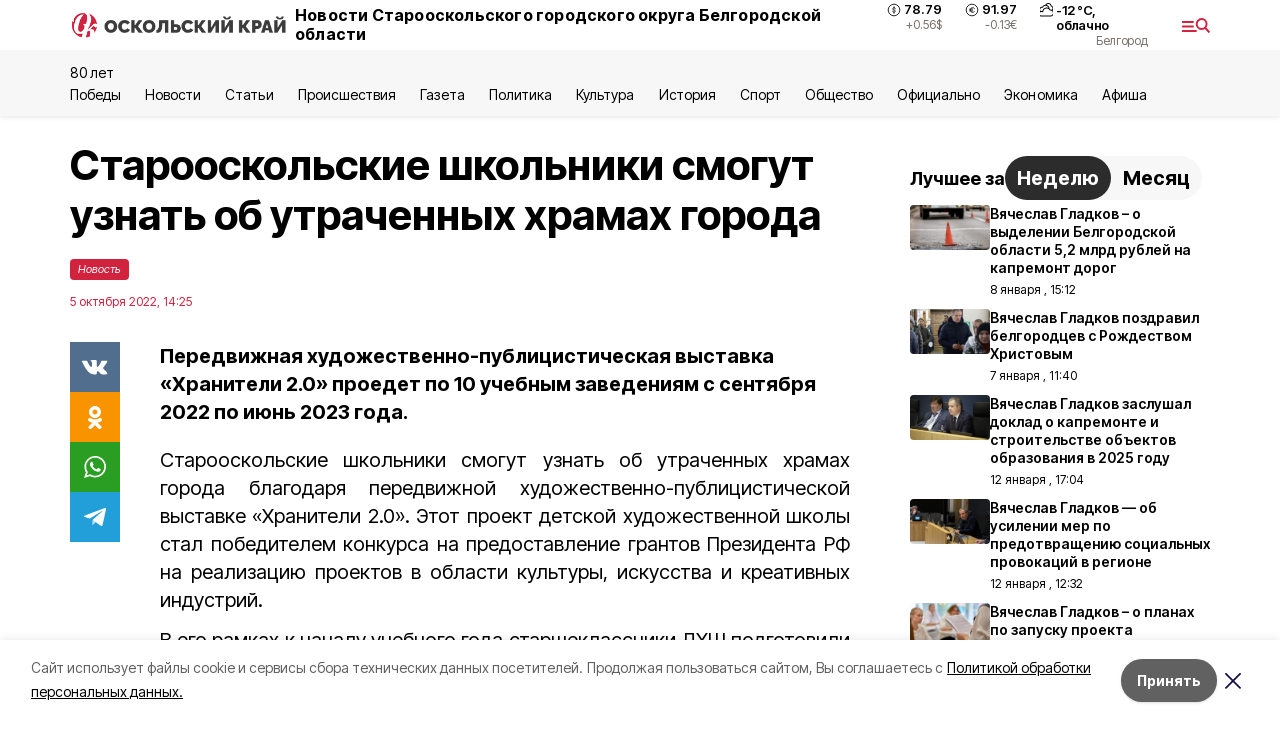

--- FILE ---
content_type: text/html; charset=utf-8
request_url: https://oskol-kray.ru/news/istoriya/2022-10-05/starooskolskie-shkolniki-smogut-uznat-ob-utrachennyh-hramah-goroda-296710
body_size: 19125
content:
<!DOCTYPE html><html lang="ru" translate="no"><head><link rel="preconnect" href="https://fonts.googleapis.com"/><link rel="preconnect" href="https://fonts.gstatic.com" crossorigin="crossOrigin"/><script>window.yaContextCb = window.yaContextCb || []</script><script src="https://yandex.ru/ads/system/context.js" async=""></script><link rel="preconnect" href="https://fonts.gstatic.com" crossorigin /><meta charSet="utf-8"/><script async="" src="https://jsn.24smi.net/smi.js"></script><script>(window.smiq = window.smiq || []).push();</script><link rel="icon" href="https://oskol-kray.ru/attachments/3e593886c20e201fc8ec25e845d3f718bdbe767e/store/f13d71aafb3fa284b54b9d40fc3304f5c9f67305203dddbe81eed508c4b5/logo_ok.ico" type="image/x-icon"/><style>:root {--active-color: #d1223e}</style><style>:root {--links-color: #d1223e</style><meta name="viewport" content="width=1250"/><meta name="yandex-verification" content="a5ca98868d3eba9a"/><meta name="google-site-verification" content="Qkc8zUEK-4WFSt2e8rFFnijr6NxUneDSqhmea0WRyp8"/><meta name="zen-verification"/><meta property="og:url" content="https://oskol-kray.ru/news/istoriya/2022-10-05/starooskolskie-shkolniki-smogut-uznat-ob-utrachennyh-hramah-goroda-296710"/><meta property="og:type" content="article"/><link rel="canonical" href="https://oskol-kray.ru/news/istoriya/2022-10-05/starooskolskie-shkolniki-smogut-uznat-ob-utrachennyh-hramah-goroda-296710"/><title>Старооскольские школьники смогут узнать об утраченных храмах города</title><meta property="og:title" content="Старооскольские школьники смогут узнать об утраченных храмах города"/><meta property="og:description" content="Передвижная художественно-публицистическая выставка «Хранители 2.0» проедет по 10 учебным заведениям с сентября 2022 по июнь 2023 года."/><meta name="description" content="Передвижная художественно-публицистическая выставка «Хранители 2.0» проедет по 10 учебным заведениям с сентября 2022 по июнь 2023 года."/><meta property="vk:image"/><meta property="twitter:image"/><meta property="og:image"/><link rel="amphtml" href="https://oskol-kray.ru/news/istoriya/2022-10-05/starooskolskie-shkolniki-smogut-uznat-ob-utrachennyh-hramah-goroda-296710?amp=1"/><meta name="next-head-count" content="21"/><link rel="preload" href="/_next/static/css/7525cea062d9ba07.css" as="style"/><link rel="stylesheet" href="/_next/static/css/7525cea062d9ba07.css" data-n-g=""/><link rel="preload" href="/_next/static/css/733cdf5d842729ef.css" as="style"/><link rel="stylesheet" href="/_next/static/css/733cdf5d842729ef.css" data-n-p=""/><link rel="preload" href="/_next/static/css/4afd6468bc212200.css" as="style"/><link rel="stylesheet" href="/_next/static/css/4afd6468bc212200.css"/><noscript data-n-css=""></noscript><script defer="" nomodule="" src="/_next/static/chunks/polyfills-5cd94c89d3acac5f.js"></script><script defer="" src="/_next/static/chunks/9856.ded1cf57c85110af.js"></script><script src="/_next/static/chunks/webpack-606b0d219f2158c5.js" defer=""></script><script src="/_next/static/chunks/framework-568b840ecff66744.js" defer=""></script><script src="/_next/static/chunks/main-b3fb2db701131c64.js" defer=""></script><script src="/_next/static/chunks/pages/_app-732237c6c1065986.js" defer=""></script><script src="/_next/static/chunks/a4c92b5b-8873d9e3e06a0c69.js" defer=""></script><script src="/_next/static/chunks/2642-56c8aeb99d01ffb3.js" defer=""></script><script src="/_next/static/chunks/5917-949cd58c67d4f4f2.js" defer=""></script><script src="/_next/static/chunks/8127-1a99a37dbac18254.js" defer=""></script><script src="/_next/static/chunks/1770-7a6624c724bff677.js" defer=""></script><script src="/_next/static/chunks/7049-9913525f9aae816e.js" defer=""></script><script src="/_next/static/chunks/2260-239c596b6e8c5e9d.js" defer=""></script><script src="/_next/static/chunks/9773-1d20a0b1d40ece9b.js" defer=""></script><script src="/_next/static/chunks/pages/news/%5Brubric%5D/%5Bdate%5D/%5Bslug%5D-f3fe7bf9194c39a1.js" defer=""></script><script src="/_next/static/vJKOEWHQQpt8ahsMjg6QB/_buildManifest.js" defer=""></script><script src="/_next/static/vJKOEWHQQpt8ahsMjg6QB/_ssgManifest.js" defer=""></script><script src="/_next/static/vJKOEWHQQpt8ahsMjg6QB/_middlewareManifest.js" defer=""></script><style data-href="https://fonts.googleapis.com/css2?family=Inter:wght@300;400;600;700;800;900&family=Rubik:wght@400;500;700&family=Manrope:wght@300;700;800&family=Raleway:wght@800;900&family=Montserrat:wght@400;600;700;800;900&display=swap">@font-face{font-family:'Inter';font-style:normal;font-weight:300;font-display:swap;src:url(https://fonts.gstatic.com/s/inter/v19/UcCO3FwrK3iLTeHuS_nVMrMxCp50SjIw2boKoduKmMEVuOKfMZs.woff) format('woff')}@font-face{font-family:'Inter';font-style:normal;font-weight:400;font-display:swap;src:url(https://fonts.gstatic.com/s/inter/v19/UcCO3FwrK3iLTeHuS_nVMrMxCp50SjIw2boKoduKmMEVuLyfMZs.woff) format('woff')}@font-face{font-family:'Inter';font-style:normal;font-weight:600;font-display:swap;src:url(https://fonts.gstatic.com/s/inter/v19/UcCO3FwrK3iLTeHuS_nVMrMxCp50SjIw2boKoduKmMEVuGKYMZs.woff) format('woff')}@font-face{font-family:'Inter';font-style:normal;font-weight:700;font-display:swap;src:url(https://fonts.gstatic.com/s/inter/v19/UcCO3FwrK3iLTeHuS_nVMrMxCp50SjIw2boKoduKmMEVuFuYMZs.woff) format('woff')}@font-face{font-family:'Inter';font-style:normal;font-weight:800;font-display:swap;src:url(https://fonts.gstatic.com/s/inter/v19/UcCO3FwrK3iLTeHuS_nVMrMxCp50SjIw2boKoduKmMEVuDyYMZs.woff) format('woff')}@font-face{font-family:'Inter';font-style:normal;font-weight:900;font-display:swap;src:url(https://fonts.gstatic.com/s/inter/v19/UcCO3FwrK3iLTeHuS_nVMrMxCp50SjIw2boKoduKmMEVuBWYMZs.woff) format('woff')}@font-face{font-family:'Manrope';font-style:normal;font-weight:300;font-display:swap;src:url(https://fonts.gstatic.com/s/manrope/v20/xn7_YHE41ni1AdIRqAuZuw1Bx9mbZk6jFO_G.woff) format('woff')}@font-face{font-family:'Manrope';font-style:normal;font-weight:700;font-display:swap;src:url(https://fonts.gstatic.com/s/manrope/v20/xn7_YHE41ni1AdIRqAuZuw1Bx9mbZk4aE-_G.woff) format('woff')}@font-face{font-family:'Manrope';font-style:normal;font-weight:800;font-display:swap;src:url(https://fonts.gstatic.com/s/manrope/v20/xn7_YHE41ni1AdIRqAuZuw1Bx9mbZk59E-_G.woff) format('woff')}@font-face{font-family:'Montserrat';font-style:normal;font-weight:400;font-display:swap;src:url(https://fonts.gstatic.com/s/montserrat/v31/JTUHjIg1_i6t8kCHKm4532VJOt5-QNFgpCtr6Ew9.woff) format('woff')}@font-face{font-family:'Montserrat';font-style:normal;font-weight:600;font-display:swap;src:url(https://fonts.gstatic.com/s/montserrat/v31/JTUHjIg1_i6t8kCHKm4532VJOt5-QNFgpCu170w9.woff) format('woff')}@font-face{font-family:'Montserrat';font-style:normal;font-weight:700;font-display:swap;src:url(https://fonts.gstatic.com/s/montserrat/v31/JTUHjIg1_i6t8kCHKm4532VJOt5-QNFgpCuM70w9.woff) format('woff')}@font-face{font-family:'Montserrat';font-style:normal;font-weight:800;font-display:swap;src:url(https://fonts.gstatic.com/s/montserrat/v31/JTUHjIg1_i6t8kCHKm4532VJOt5-QNFgpCvr70w9.woff) format('woff')}@font-face{font-family:'Montserrat';font-style:normal;font-weight:900;font-display:swap;src:url(https://fonts.gstatic.com/s/montserrat/v31/JTUHjIg1_i6t8kCHKm4532VJOt5-QNFgpCvC70w9.woff) format('woff')}@font-face{font-family:'Raleway';font-style:normal;font-weight:800;font-display:swap;src:url(https://fonts.gstatic.com/s/raleway/v36/1Ptxg8zYS_SKggPN4iEgvnHyvveLxVtapYCM.woff) format('woff')}@font-face{font-family:'Raleway';font-style:normal;font-weight:900;font-display:swap;src:url(https://fonts.gstatic.com/s/raleway/v36/1Ptxg8zYS_SKggPN4iEgvnHyvveLxVtzpYCM.woff) format('woff')}@font-face{font-family:'Rubik';font-style:normal;font-weight:400;font-display:swap;src:url(https://fonts.gstatic.com/s/rubik/v30/iJWZBXyIfDnIV5PNhY1KTN7Z-Yh-B4i1Uw.woff) format('woff')}@font-face{font-family:'Rubik';font-style:normal;font-weight:500;font-display:swap;src:url(https://fonts.gstatic.com/s/rubik/v30/iJWZBXyIfDnIV5PNhY1KTN7Z-Yh-NYi1Uw.woff) format('woff')}@font-face{font-family:'Rubik';font-style:normal;font-weight:700;font-display:swap;src:url(https://fonts.gstatic.com/s/rubik/v30/iJWZBXyIfDnIV5PNhY1KTN7Z-Yh-4I-1Uw.woff) format('woff')}@font-face{font-family:'Inter';font-style:normal;font-weight:300;font-display:swap;src:url(https://fonts.gstatic.com/s/inter/v19/UcC73FwrK3iLTeHuS_nVMrMxCp50SjIa2JL7W0Q5n-wU.woff2) format('woff2');unicode-range:U+0460-052F,U+1C80-1C8A,U+20B4,U+2DE0-2DFF,U+A640-A69F,U+FE2E-FE2F}@font-face{font-family:'Inter';font-style:normal;font-weight:300;font-display:swap;src:url(https://fonts.gstatic.com/s/inter/v19/UcC73FwrK3iLTeHuS_nVMrMxCp50SjIa0ZL7W0Q5n-wU.woff2) format('woff2');unicode-range:U+0301,U+0400-045F,U+0490-0491,U+04B0-04B1,U+2116}@font-face{font-family:'Inter';font-style:normal;font-weight:300;font-display:swap;src:url(https://fonts.gstatic.com/s/inter/v19/UcC73FwrK3iLTeHuS_nVMrMxCp50SjIa2ZL7W0Q5n-wU.woff2) format('woff2');unicode-range:U+1F00-1FFF}@font-face{font-family:'Inter';font-style:normal;font-weight:300;font-display:swap;src:url(https://fonts.gstatic.com/s/inter/v19/UcC73FwrK3iLTeHuS_nVMrMxCp50SjIa1pL7W0Q5n-wU.woff2) format('woff2');unicode-range:U+0370-0377,U+037A-037F,U+0384-038A,U+038C,U+038E-03A1,U+03A3-03FF}@font-face{font-family:'Inter';font-style:normal;font-weight:300;font-display:swap;src:url(https://fonts.gstatic.com/s/inter/v19/UcC73FwrK3iLTeHuS_nVMrMxCp50SjIa2pL7W0Q5n-wU.woff2) format('woff2');unicode-range:U+0102-0103,U+0110-0111,U+0128-0129,U+0168-0169,U+01A0-01A1,U+01AF-01B0,U+0300-0301,U+0303-0304,U+0308-0309,U+0323,U+0329,U+1EA0-1EF9,U+20AB}@font-face{font-family:'Inter';font-style:normal;font-weight:300;font-display:swap;src:url(https://fonts.gstatic.com/s/inter/v19/UcC73FwrK3iLTeHuS_nVMrMxCp50SjIa25L7W0Q5n-wU.woff2) format('woff2');unicode-range:U+0100-02BA,U+02BD-02C5,U+02C7-02CC,U+02CE-02D7,U+02DD-02FF,U+0304,U+0308,U+0329,U+1D00-1DBF,U+1E00-1E9F,U+1EF2-1EFF,U+2020,U+20A0-20AB,U+20AD-20C0,U+2113,U+2C60-2C7F,U+A720-A7FF}@font-face{font-family:'Inter';font-style:normal;font-weight:300;font-display:swap;src:url(https://fonts.gstatic.com/s/inter/v19/UcC73FwrK3iLTeHuS_nVMrMxCp50SjIa1ZL7W0Q5nw.woff2) format('woff2');unicode-range:U+0000-00FF,U+0131,U+0152-0153,U+02BB-02BC,U+02C6,U+02DA,U+02DC,U+0304,U+0308,U+0329,U+2000-206F,U+20AC,U+2122,U+2191,U+2193,U+2212,U+2215,U+FEFF,U+FFFD}@font-face{font-family:'Inter';font-style:normal;font-weight:400;font-display:swap;src:url(https://fonts.gstatic.com/s/inter/v19/UcC73FwrK3iLTeHuS_nVMrMxCp50SjIa2JL7W0Q5n-wU.woff2) format('woff2');unicode-range:U+0460-052F,U+1C80-1C8A,U+20B4,U+2DE0-2DFF,U+A640-A69F,U+FE2E-FE2F}@font-face{font-family:'Inter';font-style:normal;font-weight:400;font-display:swap;src:url(https://fonts.gstatic.com/s/inter/v19/UcC73FwrK3iLTeHuS_nVMrMxCp50SjIa0ZL7W0Q5n-wU.woff2) format('woff2');unicode-range:U+0301,U+0400-045F,U+0490-0491,U+04B0-04B1,U+2116}@font-face{font-family:'Inter';font-style:normal;font-weight:400;font-display:swap;src:url(https://fonts.gstatic.com/s/inter/v19/UcC73FwrK3iLTeHuS_nVMrMxCp50SjIa2ZL7W0Q5n-wU.woff2) format('woff2');unicode-range:U+1F00-1FFF}@font-face{font-family:'Inter';font-style:normal;font-weight:400;font-display:swap;src:url(https://fonts.gstatic.com/s/inter/v19/UcC73FwrK3iLTeHuS_nVMrMxCp50SjIa1pL7W0Q5n-wU.woff2) format('woff2');unicode-range:U+0370-0377,U+037A-037F,U+0384-038A,U+038C,U+038E-03A1,U+03A3-03FF}@font-face{font-family:'Inter';font-style:normal;font-weight:400;font-display:swap;src:url(https://fonts.gstatic.com/s/inter/v19/UcC73FwrK3iLTeHuS_nVMrMxCp50SjIa2pL7W0Q5n-wU.woff2) format('woff2');unicode-range:U+0102-0103,U+0110-0111,U+0128-0129,U+0168-0169,U+01A0-01A1,U+01AF-01B0,U+0300-0301,U+0303-0304,U+0308-0309,U+0323,U+0329,U+1EA0-1EF9,U+20AB}@font-face{font-family:'Inter';font-style:normal;font-weight:400;font-display:swap;src:url(https://fonts.gstatic.com/s/inter/v19/UcC73FwrK3iLTeHuS_nVMrMxCp50SjIa25L7W0Q5n-wU.woff2) format('woff2');unicode-range:U+0100-02BA,U+02BD-02C5,U+02C7-02CC,U+02CE-02D7,U+02DD-02FF,U+0304,U+0308,U+0329,U+1D00-1DBF,U+1E00-1E9F,U+1EF2-1EFF,U+2020,U+20A0-20AB,U+20AD-20C0,U+2113,U+2C60-2C7F,U+A720-A7FF}@font-face{font-family:'Inter';font-style:normal;font-weight:400;font-display:swap;src:url(https://fonts.gstatic.com/s/inter/v19/UcC73FwrK3iLTeHuS_nVMrMxCp50SjIa1ZL7W0Q5nw.woff2) format('woff2');unicode-range:U+0000-00FF,U+0131,U+0152-0153,U+02BB-02BC,U+02C6,U+02DA,U+02DC,U+0304,U+0308,U+0329,U+2000-206F,U+20AC,U+2122,U+2191,U+2193,U+2212,U+2215,U+FEFF,U+FFFD}@font-face{font-family:'Inter';font-style:normal;font-weight:600;font-display:swap;src:url(https://fonts.gstatic.com/s/inter/v19/UcC73FwrK3iLTeHuS_nVMrMxCp50SjIa2JL7W0Q5n-wU.woff2) format('woff2');unicode-range:U+0460-052F,U+1C80-1C8A,U+20B4,U+2DE0-2DFF,U+A640-A69F,U+FE2E-FE2F}@font-face{font-family:'Inter';font-style:normal;font-weight:600;font-display:swap;src:url(https://fonts.gstatic.com/s/inter/v19/UcC73FwrK3iLTeHuS_nVMrMxCp50SjIa0ZL7W0Q5n-wU.woff2) format('woff2');unicode-range:U+0301,U+0400-045F,U+0490-0491,U+04B0-04B1,U+2116}@font-face{font-family:'Inter';font-style:normal;font-weight:600;font-display:swap;src:url(https://fonts.gstatic.com/s/inter/v19/UcC73FwrK3iLTeHuS_nVMrMxCp50SjIa2ZL7W0Q5n-wU.woff2) format('woff2');unicode-range:U+1F00-1FFF}@font-face{font-family:'Inter';font-style:normal;font-weight:600;font-display:swap;src:url(https://fonts.gstatic.com/s/inter/v19/UcC73FwrK3iLTeHuS_nVMrMxCp50SjIa1pL7W0Q5n-wU.woff2) format('woff2');unicode-range:U+0370-0377,U+037A-037F,U+0384-038A,U+038C,U+038E-03A1,U+03A3-03FF}@font-face{font-family:'Inter';font-style:normal;font-weight:600;font-display:swap;src:url(https://fonts.gstatic.com/s/inter/v19/UcC73FwrK3iLTeHuS_nVMrMxCp50SjIa2pL7W0Q5n-wU.woff2) format('woff2');unicode-range:U+0102-0103,U+0110-0111,U+0128-0129,U+0168-0169,U+01A0-01A1,U+01AF-01B0,U+0300-0301,U+0303-0304,U+0308-0309,U+0323,U+0329,U+1EA0-1EF9,U+20AB}@font-face{font-family:'Inter';font-style:normal;font-weight:600;font-display:swap;src:url(https://fonts.gstatic.com/s/inter/v19/UcC73FwrK3iLTeHuS_nVMrMxCp50SjIa25L7W0Q5n-wU.woff2) format('woff2');unicode-range:U+0100-02BA,U+02BD-02C5,U+02C7-02CC,U+02CE-02D7,U+02DD-02FF,U+0304,U+0308,U+0329,U+1D00-1DBF,U+1E00-1E9F,U+1EF2-1EFF,U+2020,U+20A0-20AB,U+20AD-20C0,U+2113,U+2C60-2C7F,U+A720-A7FF}@font-face{font-family:'Inter';font-style:normal;font-weight:600;font-display:swap;src:url(https://fonts.gstatic.com/s/inter/v19/UcC73FwrK3iLTeHuS_nVMrMxCp50SjIa1ZL7W0Q5nw.woff2) format('woff2');unicode-range:U+0000-00FF,U+0131,U+0152-0153,U+02BB-02BC,U+02C6,U+02DA,U+02DC,U+0304,U+0308,U+0329,U+2000-206F,U+20AC,U+2122,U+2191,U+2193,U+2212,U+2215,U+FEFF,U+FFFD}@font-face{font-family:'Inter';font-style:normal;font-weight:700;font-display:swap;src:url(https://fonts.gstatic.com/s/inter/v19/UcC73FwrK3iLTeHuS_nVMrMxCp50SjIa2JL7W0Q5n-wU.woff2) format('woff2');unicode-range:U+0460-052F,U+1C80-1C8A,U+20B4,U+2DE0-2DFF,U+A640-A69F,U+FE2E-FE2F}@font-face{font-family:'Inter';font-style:normal;font-weight:700;font-display:swap;src:url(https://fonts.gstatic.com/s/inter/v19/UcC73FwrK3iLTeHuS_nVMrMxCp50SjIa0ZL7W0Q5n-wU.woff2) format('woff2');unicode-range:U+0301,U+0400-045F,U+0490-0491,U+04B0-04B1,U+2116}@font-face{font-family:'Inter';font-style:normal;font-weight:700;font-display:swap;src:url(https://fonts.gstatic.com/s/inter/v19/UcC73FwrK3iLTeHuS_nVMrMxCp50SjIa2ZL7W0Q5n-wU.woff2) format('woff2');unicode-range:U+1F00-1FFF}@font-face{font-family:'Inter';font-style:normal;font-weight:700;font-display:swap;src:url(https://fonts.gstatic.com/s/inter/v19/UcC73FwrK3iLTeHuS_nVMrMxCp50SjIa1pL7W0Q5n-wU.woff2) format('woff2');unicode-range:U+0370-0377,U+037A-037F,U+0384-038A,U+038C,U+038E-03A1,U+03A3-03FF}@font-face{font-family:'Inter';font-style:normal;font-weight:700;font-display:swap;src:url(https://fonts.gstatic.com/s/inter/v19/UcC73FwrK3iLTeHuS_nVMrMxCp50SjIa2pL7W0Q5n-wU.woff2) format('woff2');unicode-range:U+0102-0103,U+0110-0111,U+0128-0129,U+0168-0169,U+01A0-01A1,U+01AF-01B0,U+0300-0301,U+0303-0304,U+0308-0309,U+0323,U+0329,U+1EA0-1EF9,U+20AB}@font-face{font-family:'Inter';font-style:normal;font-weight:700;font-display:swap;src:url(https://fonts.gstatic.com/s/inter/v19/UcC73FwrK3iLTeHuS_nVMrMxCp50SjIa25L7W0Q5n-wU.woff2) format('woff2');unicode-range:U+0100-02BA,U+02BD-02C5,U+02C7-02CC,U+02CE-02D7,U+02DD-02FF,U+0304,U+0308,U+0329,U+1D00-1DBF,U+1E00-1E9F,U+1EF2-1EFF,U+2020,U+20A0-20AB,U+20AD-20C0,U+2113,U+2C60-2C7F,U+A720-A7FF}@font-face{font-family:'Inter';font-style:normal;font-weight:700;font-display:swap;src:url(https://fonts.gstatic.com/s/inter/v19/UcC73FwrK3iLTeHuS_nVMrMxCp50SjIa1ZL7W0Q5nw.woff2) format('woff2');unicode-range:U+0000-00FF,U+0131,U+0152-0153,U+02BB-02BC,U+02C6,U+02DA,U+02DC,U+0304,U+0308,U+0329,U+2000-206F,U+20AC,U+2122,U+2191,U+2193,U+2212,U+2215,U+FEFF,U+FFFD}@font-face{font-family:'Inter';font-style:normal;font-weight:800;font-display:swap;src:url(https://fonts.gstatic.com/s/inter/v19/UcC73FwrK3iLTeHuS_nVMrMxCp50SjIa2JL7W0Q5n-wU.woff2) format('woff2');unicode-range:U+0460-052F,U+1C80-1C8A,U+20B4,U+2DE0-2DFF,U+A640-A69F,U+FE2E-FE2F}@font-face{font-family:'Inter';font-style:normal;font-weight:800;font-display:swap;src:url(https://fonts.gstatic.com/s/inter/v19/UcC73FwrK3iLTeHuS_nVMrMxCp50SjIa0ZL7W0Q5n-wU.woff2) format('woff2');unicode-range:U+0301,U+0400-045F,U+0490-0491,U+04B0-04B1,U+2116}@font-face{font-family:'Inter';font-style:normal;font-weight:800;font-display:swap;src:url(https://fonts.gstatic.com/s/inter/v19/UcC73FwrK3iLTeHuS_nVMrMxCp50SjIa2ZL7W0Q5n-wU.woff2) format('woff2');unicode-range:U+1F00-1FFF}@font-face{font-family:'Inter';font-style:normal;font-weight:800;font-display:swap;src:url(https://fonts.gstatic.com/s/inter/v19/UcC73FwrK3iLTeHuS_nVMrMxCp50SjIa1pL7W0Q5n-wU.woff2) format('woff2');unicode-range:U+0370-0377,U+037A-037F,U+0384-038A,U+038C,U+038E-03A1,U+03A3-03FF}@font-face{font-family:'Inter';font-style:normal;font-weight:800;font-display:swap;src:url(https://fonts.gstatic.com/s/inter/v19/UcC73FwrK3iLTeHuS_nVMrMxCp50SjIa2pL7W0Q5n-wU.woff2) format('woff2');unicode-range:U+0102-0103,U+0110-0111,U+0128-0129,U+0168-0169,U+01A0-01A1,U+01AF-01B0,U+0300-0301,U+0303-0304,U+0308-0309,U+0323,U+0329,U+1EA0-1EF9,U+20AB}@font-face{font-family:'Inter';font-style:normal;font-weight:800;font-display:swap;src:url(https://fonts.gstatic.com/s/inter/v19/UcC73FwrK3iLTeHuS_nVMrMxCp50SjIa25L7W0Q5n-wU.woff2) format('woff2');unicode-range:U+0100-02BA,U+02BD-02C5,U+02C7-02CC,U+02CE-02D7,U+02DD-02FF,U+0304,U+0308,U+0329,U+1D00-1DBF,U+1E00-1E9F,U+1EF2-1EFF,U+2020,U+20A0-20AB,U+20AD-20C0,U+2113,U+2C60-2C7F,U+A720-A7FF}@font-face{font-family:'Inter';font-style:normal;font-weight:800;font-display:swap;src:url(https://fonts.gstatic.com/s/inter/v19/UcC73FwrK3iLTeHuS_nVMrMxCp50SjIa1ZL7W0Q5nw.woff2) format('woff2');unicode-range:U+0000-00FF,U+0131,U+0152-0153,U+02BB-02BC,U+02C6,U+02DA,U+02DC,U+0304,U+0308,U+0329,U+2000-206F,U+20AC,U+2122,U+2191,U+2193,U+2212,U+2215,U+FEFF,U+FFFD}@font-face{font-family:'Inter';font-style:normal;font-weight:900;font-display:swap;src:url(https://fonts.gstatic.com/s/inter/v19/UcC73FwrK3iLTeHuS_nVMrMxCp50SjIa2JL7W0Q5n-wU.woff2) format('woff2');unicode-range:U+0460-052F,U+1C80-1C8A,U+20B4,U+2DE0-2DFF,U+A640-A69F,U+FE2E-FE2F}@font-face{font-family:'Inter';font-style:normal;font-weight:900;font-display:swap;src:url(https://fonts.gstatic.com/s/inter/v19/UcC73FwrK3iLTeHuS_nVMrMxCp50SjIa0ZL7W0Q5n-wU.woff2) format('woff2');unicode-range:U+0301,U+0400-045F,U+0490-0491,U+04B0-04B1,U+2116}@font-face{font-family:'Inter';font-style:normal;font-weight:900;font-display:swap;src:url(https://fonts.gstatic.com/s/inter/v19/UcC73FwrK3iLTeHuS_nVMrMxCp50SjIa2ZL7W0Q5n-wU.woff2) format('woff2');unicode-range:U+1F00-1FFF}@font-face{font-family:'Inter';font-style:normal;font-weight:900;font-display:swap;src:url(https://fonts.gstatic.com/s/inter/v19/UcC73FwrK3iLTeHuS_nVMrMxCp50SjIa1pL7W0Q5n-wU.woff2) format('woff2');unicode-range:U+0370-0377,U+037A-037F,U+0384-038A,U+038C,U+038E-03A1,U+03A3-03FF}@font-face{font-family:'Inter';font-style:normal;font-weight:900;font-display:swap;src:url(https://fonts.gstatic.com/s/inter/v19/UcC73FwrK3iLTeHuS_nVMrMxCp50SjIa2pL7W0Q5n-wU.woff2) format('woff2');unicode-range:U+0102-0103,U+0110-0111,U+0128-0129,U+0168-0169,U+01A0-01A1,U+01AF-01B0,U+0300-0301,U+0303-0304,U+0308-0309,U+0323,U+0329,U+1EA0-1EF9,U+20AB}@font-face{font-family:'Inter';font-style:normal;font-weight:900;font-display:swap;src:url(https://fonts.gstatic.com/s/inter/v19/UcC73FwrK3iLTeHuS_nVMrMxCp50SjIa25L7W0Q5n-wU.woff2) format('woff2');unicode-range:U+0100-02BA,U+02BD-02C5,U+02C7-02CC,U+02CE-02D7,U+02DD-02FF,U+0304,U+0308,U+0329,U+1D00-1DBF,U+1E00-1E9F,U+1EF2-1EFF,U+2020,U+20A0-20AB,U+20AD-20C0,U+2113,U+2C60-2C7F,U+A720-A7FF}@font-face{font-family:'Inter';font-style:normal;font-weight:900;font-display:swap;src:url(https://fonts.gstatic.com/s/inter/v19/UcC73FwrK3iLTeHuS_nVMrMxCp50SjIa1ZL7W0Q5nw.woff2) format('woff2');unicode-range:U+0000-00FF,U+0131,U+0152-0153,U+02BB-02BC,U+02C6,U+02DA,U+02DC,U+0304,U+0308,U+0329,U+2000-206F,U+20AC,U+2122,U+2191,U+2193,U+2212,U+2215,U+FEFF,U+FFFD}@font-face{font-family:'Manrope';font-style:normal;font-weight:300;font-display:swap;src:url(https://fonts.gstatic.com/s/manrope/v20/xn7gYHE41ni1AdIRggqxSvfedN62Zw.woff2) format('woff2');unicode-range:U+0460-052F,U+1C80-1C8A,U+20B4,U+2DE0-2DFF,U+A640-A69F,U+FE2E-FE2F}@font-face{font-family:'Manrope';font-style:normal;font-weight:300;font-display:swap;src:url(https://fonts.gstatic.com/s/manrope/v20/xn7gYHE41ni1AdIRggOxSvfedN62Zw.woff2) format('woff2');unicode-range:U+0301,U+0400-045F,U+0490-0491,U+04B0-04B1,U+2116}@font-face{font-family:'Manrope';font-style:normal;font-weight:300;font-display:swap;src:url(https://fonts.gstatic.com/s/manrope/v20/xn7gYHE41ni1AdIRggSxSvfedN62Zw.woff2) format('woff2');unicode-range:U+0370-0377,U+037A-037F,U+0384-038A,U+038C,U+038E-03A1,U+03A3-03FF}@font-face{font-family:'Manrope';font-style:normal;font-weight:300;font-display:swap;src:url(https://fonts.gstatic.com/s/manrope/v20/xn7gYHE41ni1AdIRggixSvfedN62Zw.woff2) format('woff2');unicode-range:U+0102-0103,U+0110-0111,U+0128-0129,U+0168-0169,U+01A0-01A1,U+01AF-01B0,U+0300-0301,U+0303-0304,U+0308-0309,U+0323,U+0329,U+1EA0-1EF9,U+20AB}@font-face{font-family:'Manrope';font-style:normal;font-weight:300;font-display:swap;src:url(https://fonts.gstatic.com/s/manrope/v20/xn7gYHE41ni1AdIRggmxSvfedN62Zw.woff2) format('woff2');unicode-range:U+0100-02BA,U+02BD-02C5,U+02C7-02CC,U+02CE-02D7,U+02DD-02FF,U+0304,U+0308,U+0329,U+1D00-1DBF,U+1E00-1E9F,U+1EF2-1EFF,U+2020,U+20A0-20AB,U+20AD-20C0,U+2113,U+2C60-2C7F,U+A720-A7FF}@font-face{font-family:'Manrope';font-style:normal;font-weight:300;font-display:swap;src:url(https://fonts.gstatic.com/s/manrope/v20/xn7gYHE41ni1AdIRggexSvfedN4.woff2) format('woff2');unicode-range:U+0000-00FF,U+0131,U+0152-0153,U+02BB-02BC,U+02C6,U+02DA,U+02DC,U+0304,U+0308,U+0329,U+2000-206F,U+20AC,U+2122,U+2191,U+2193,U+2212,U+2215,U+FEFF,U+FFFD}@font-face{font-family:'Manrope';font-style:normal;font-weight:700;font-display:swap;src:url(https://fonts.gstatic.com/s/manrope/v20/xn7gYHE41ni1AdIRggqxSvfedN62Zw.woff2) format('woff2');unicode-range:U+0460-052F,U+1C80-1C8A,U+20B4,U+2DE0-2DFF,U+A640-A69F,U+FE2E-FE2F}@font-face{font-family:'Manrope';font-style:normal;font-weight:700;font-display:swap;src:url(https://fonts.gstatic.com/s/manrope/v20/xn7gYHE41ni1AdIRggOxSvfedN62Zw.woff2) format('woff2');unicode-range:U+0301,U+0400-045F,U+0490-0491,U+04B0-04B1,U+2116}@font-face{font-family:'Manrope';font-style:normal;font-weight:700;font-display:swap;src:url(https://fonts.gstatic.com/s/manrope/v20/xn7gYHE41ni1AdIRggSxSvfedN62Zw.woff2) format('woff2');unicode-range:U+0370-0377,U+037A-037F,U+0384-038A,U+038C,U+038E-03A1,U+03A3-03FF}@font-face{font-family:'Manrope';font-style:normal;font-weight:700;font-display:swap;src:url(https://fonts.gstatic.com/s/manrope/v20/xn7gYHE41ni1AdIRggixSvfedN62Zw.woff2) format('woff2');unicode-range:U+0102-0103,U+0110-0111,U+0128-0129,U+0168-0169,U+01A0-01A1,U+01AF-01B0,U+0300-0301,U+0303-0304,U+0308-0309,U+0323,U+0329,U+1EA0-1EF9,U+20AB}@font-face{font-family:'Manrope';font-style:normal;font-weight:700;font-display:swap;src:url(https://fonts.gstatic.com/s/manrope/v20/xn7gYHE41ni1AdIRggmxSvfedN62Zw.woff2) format('woff2');unicode-range:U+0100-02BA,U+02BD-02C5,U+02C7-02CC,U+02CE-02D7,U+02DD-02FF,U+0304,U+0308,U+0329,U+1D00-1DBF,U+1E00-1E9F,U+1EF2-1EFF,U+2020,U+20A0-20AB,U+20AD-20C0,U+2113,U+2C60-2C7F,U+A720-A7FF}@font-face{font-family:'Manrope';font-style:normal;font-weight:700;font-display:swap;src:url(https://fonts.gstatic.com/s/manrope/v20/xn7gYHE41ni1AdIRggexSvfedN4.woff2) format('woff2');unicode-range:U+0000-00FF,U+0131,U+0152-0153,U+02BB-02BC,U+02C6,U+02DA,U+02DC,U+0304,U+0308,U+0329,U+2000-206F,U+20AC,U+2122,U+2191,U+2193,U+2212,U+2215,U+FEFF,U+FFFD}@font-face{font-family:'Manrope';font-style:normal;font-weight:800;font-display:swap;src:url(https://fonts.gstatic.com/s/manrope/v20/xn7gYHE41ni1AdIRggqxSvfedN62Zw.woff2) format('woff2');unicode-range:U+0460-052F,U+1C80-1C8A,U+20B4,U+2DE0-2DFF,U+A640-A69F,U+FE2E-FE2F}@font-face{font-family:'Manrope';font-style:normal;font-weight:800;font-display:swap;src:url(https://fonts.gstatic.com/s/manrope/v20/xn7gYHE41ni1AdIRggOxSvfedN62Zw.woff2) format('woff2');unicode-range:U+0301,U+0400-045F,U+0490-0491,U+04B0-04B1,U+2116}@font-face{font-family:'Manrope';font-style:normal;font-weight:800;font-display:swap;src:url(https://fonts.gstatic.com/s/manrope/v20/xn7gYHE41ni1AdIRggSxSvfedN62Zw.woff2) format('woff2');unicode-range:U+0370-0377,U+037A-037F,U+0384-038A,U+038C,U+038E-03A1,U+03A3-03FF}@font-face{font-family:'Manrope';font-style:normal;font-weight:800;font-display:swap;src:url(https://fonts.gstatic.com/s/manrope/v20/xn7gYHE41ni1AdIRggixSvfedN62Zw.woff2) format('woff2');unicode-range:U+0102-0103,U+0110-0111,U+0128-0129,U+0168-0169,U+01A0-01A1,U+01AF-01B0,U+0300-0301,U+0303-0304,U+0308-0309,U+0323,U+0329,U+1EA0-1EF9,U+20AB}@font-face{font-family:'Manrope';font-style:normal;font-weight:800;font-display:swap;src:url(https://fonts.gstatic.com/s/manrope/v20/xn7gYHE41ni1AdIRggmxSvfedN62Zw.woff2) format('woff2');unicode-range:U+0100-02BA,U+02BD-02C5,U+02C7-02CC,U+02CE-02D7,U+02DD-02FF,U+0304,U+0308,U+0329,U+1D00-1DBF,U+1E00-1E9F,U+1EF2-1EFF,U+2020,U+20A0-20AB,U+20AD-20C0,U+2113,U+2C60-2C7F,U+A720-A7FF}@font-face{font-family:'Manrope';font-style:normal;font-weight:800;font-display:swap;src:url(https://fonts.gstatic.com/s/manrope/v20/xn7gYHE41ni1AdIRggexSvfedN4.woff2) format('woff2');unicode-range:U+0000-00FF,U+0131,U+0152-0153,U+02BB-02BC,U+02C6,U+02DA,U+02DC,U+0304,U+0308,U+0329,U+2000-206F,U+20AC,U+2122,U+2191,U+2193,U+2212,U+2215,U+FEFF,U+FFFD}@font-face{font-family:'Montserrat';font-style:normal;font-weight:400;font-display:swap;src:url(https://fonts.gstatic.com/s/montserrat/v31/JTUSjIg1_i6t8kCHKm459WRhyyTh89ZNpQ.woff2) format('woff2');unicode-range:U+0460-052F,U+1C80-1C8A,U+20B4,U+2DE0-2DFF,U+A640-A69F,U+FE2E-FE2F}@font-face{font-family:'Montserrat';font-style:normal;font-weight:400;font-display:swap;src:url(https://fonts.gstatic.com/s/montserrat/v31/JTUSjIg1_i6t8kCHKm459W1hyyTh89ZNpQ.woff2) format('woff2');unicode-range:U+0301,U+0400-045F,U+0490-0491,U+04B0-04B1,U+2116}@font-face{font-family:'Montserrat';font-style:normal;font-weight:400;font-display:swap;src:url(https://fonts.gstatic.com/s/montserrat/v31/JTUSjIg1_i6t8kCHKm459WZhyyTh89ZNpQ.woff2) format('woff2');unicode-range:U+0102-0103,U+0110-0111,U+0128-0129,U+0168-0169,U+01A0-01A1,U+01AF-01B0,U+0300-0301,U+0303-0304,U+0308-0309,U+0323,U+0329,U+1EA0-1EF9,U+20AB}@font-face{font-family:'Montserrat';font-style:normal;font-weight:400;font-display:swap;src:url(https://fonts.gstatic.com/s/montserrat/v31/JTUSjIg1_i6t8kCHKm459WdhyyTh89ZNpQ.woff2) format('woff2');unicode-range:U+0100-02BA,U+02BD-02C5,U+02C7-02CC,U+02CE-02D7,U+02DD-02FF,U+0304,U+0308,U+0329,U+1D00-1DBF,U+1E00-1E9F,U+1EF2-1EFF,U+2020,U+20A0-20AB,U+20AD-20C0,U+2113,U+2C60-2C7F,U+A720-A7FF}@font-face{font-family:'Montserrat';font-style:normal;font-weight:400;font-display:swap;src:url(https://fonts.gstatic.com/s/montserrat/v31/JTUSjIg1_i6t8kCHKm459WlhyyTh89Y.woff2) format('woff2');unicode-range:U+0000-00FF,U+0131,U+0152-0153,U+02BB-02BC,U+02C6,U+02DA,U+02DC,U+0304,U+0308,U+0329,U+2000-206F,U+20AC,U+2122,U+2191,U+2193,U+2212,U+2215,U+FEFF,U+FFFD}@font-face{font-family:'Montserrat';font-style:normal;font-weight:600;font-display:swap;src:url(https://fonts.gstatic.com/s/montserrat/v31/JTUSjIg1_i6t8kCHKm459WRhyyTh89ZNpQ.woff2) format('woff2');unicode-range:U+0460-052F,U+1C80-1C8A,U+20B4,U+2DE0-2DFF,U+A640-A69F,U+FE2E-FE2F}@font-face{font-family:'Montserrat';font-style:normal;font-weight:600;font-display:swap;src:url(https://fonts.gstatic.com/s/montserrat/v31/JTUSjIg1_i6t8kCHKm459W1hyyTh89ZNpQ.woff2) format('woff2');unicode-range:U+0301,U+0400-045F,U+0490-0491,U+04B0-04B1,U+2116}@font-face{font-family:'Montserrat';font-style:normal;font-weight:600;font-display:swap;src:url(https://fonts.gstatic.com/s/montserrat/v31/JTUSjIg1_i6t8kCHKm459WZhyyTh89ZNpQ.woff2) format('woff2');unicode-range:U+0102-0103,U+0110-0111,U+0128-0129,U+0168-0169,U+01A0-01A1,U+01AF-01B0,U+0300-0301,U+0303-0304,U+0308-0309,U+0323,U+0329,U+1EA0-1EF9,U+20AB}@font-face{font-family:'Montserrat';font-style:normal;font-weight:600;font-display:swap;src:url(https://fonts.gstatic.com/s/montserrat/v31/JTUSjIg1_i6t8kCHKm459WdhyyTh89ZNpQ.woff2) format('woff2');unicode-range:U+0100-02BA,U+02BD-02C5,U+02C7-02CC,U+02CE-02D7,U+02DD-02FF,U+0304,U+0308,U+0329,U+1D00-1DBF,U+1E00-1E9F,U+1EF2-1EFF,U+2020,U+20A0-20AB,U+20AD-20C0,U+2113,U+2C60-2C7F,U+A720-A7FF}@font-face{font-family:'Montserrat';font-style:normal;font-weight:600;font-display:swap;src:url(https://fonts.gstatic.com/s/montserrat/v31/JTUSjIg1_i6t8kCHKm459WlhyyTh89Y.woff2) format('woff2');unicode-range:U+0000-00FF,U+0131,U+0152-0153,U+02BB-02BC,U+02C6,U+02DA,U+02DC,U+0304,U+0308,U+0329,U+2000-206F,U+20AC,U+2122,U+2191,U+2193,U+2212,U+2215,U+FEFF,U+FFFD}@font-face{font-family:'Montserrat';font-style:normal;font-weight:700;font-display:swap;src:url(https://fonts.gstatic.com/s/montserrat/v31/JTUSjIg1_i6t8kCHKm459WRhyyTh89ZNpQ.woff2) format('woff2');unicode-range:U+0460-052F,U+1C80-1C8A,U+20B4,U+2DE0-2DFF,U+A640-A69F,U+FE2E-FE2F}@font-face{font-family:'Montserrat';font-style:normal;font-weight:700;font-display:swap;src:url(https://fonts.gstatic.com/s/montserrat/v31/JTUSjIg1_i6t8kCHKm459W1hyyTh89ZNpQ.woff2) format('woff2');unicode-range:U+0301,U+0400-045F,U+0490-0491,U+04B0-04B1,U+2116}@font-face{font-family:'Montserrat';font-style:normal;font-weight:700;font-display:swap;src:url(https://fonts.gstatic.com/s/montserrat/v31/JTUSjIg1_i6t8kCHKm459WZhyyTh89ZNpQ.woff2) format('woff2');unicode-range:U+0102-0103,U+0110-0111,U+0128-0129,U+0168-0169,U+01A0-01A1,U+01AF-01B0,U+0300-0301,U+0303-0304,U+0308-0309,U+0323,U+0329,U+1EA0-1EF9,U+20AB}@font-face{font-family:'Montserrat';font-style:normal;font-weight:700;font-display:swap;src:url(https://fonts.gstatic.com/s/montserrat/v31/JTUSjIg1_i6t8kCHKm459WdhyyTh89ZNpQ.woff2) format('woff2');unicode-range:U+0100-02BA,U+02BD-02C5,U+02C7-02CC,U+02CE-02D7,U+02DD-02FF,U+0304,U+0308,U+0329,U+1D00-1DBF,U+1E00-1E9F,U+1EF2-1EFF,U+2020,U+20A0-20AB,U+20AD-20C0,U+2113,U+2C60-2C7F,U+A720-A7FF}@font-face{font-family:'Montserrat';font-style:normal;font-weight:700;font-display:swap;src:url(https://fonts.gstatic.com/s/montserrat/v31/JTUSjIg1_i6t8kCHKm459WlhyyTh89Y.woff2) format('woff2');unicode-range:U+0000-00FF,U+0131,U+0152-0153,U+02BB-02BC,U+02C6,U+02DA,U+02DC,U+0304,U+0308,U+0329,U+2000-206F,U+20AC,U+2122,U+2191,U+2193,U+2212,U+2215,U+FEFF,U+FFFD}@font-face{font-family:'Montserrat';font-style:normal;font-weight:800;font-display:swap;src:url(https://fonts.gstatic.com/s/montserrat/v31/JTUSjIg1_i6t8kCHKm459WRhyyTh89ZNpQ.woff2) format('woff2');unicode-range:U+0460-052F,U+1C80-1C8A,U+20B4,U+2DE0-2DFF,U+A640-A69F,U+FE2E-FE2F}@font-face{font-family:'Montserrat';font-style:normal;font-weight:800;font-display:swap;src:url(https://fonts.gstatic.com/s/montserrat/v31/JTUSjIg1_i6t8kCHKm459W1hyyTh89ZNpQ.woff2) format('woff2');unicode-range:U+0301,U+0400-045F,U+0490-0491,U+04B0-04B1,U+2116}@font-face{font-family:'Montserrat';font-style:normal;font-weight:800;font-display:swap;src:url(https://fonts.gstatic.com/s/montserrat/v31/JTUSjIg1_i6t8kCHKm459WZhyyTh89ZNpQ.woff2) format('woff2');unicode-range:U+0102-0103,U+0110-0111,U+0128-0129,U+0168-0169,U+01A0-01A1,U+01AF-01B0,U+0300-0301,U+0303-0304,U+0308-0309,U+0323,U+0329,U+1EA0-1EF9,U+20AB}@font-face{font-family:'Montserrat';font-style:normal;font-weight:800;font-display:swap;src:url(https://fonts.gstatic.com/s/montserrat/v31/JTUSjIg1_i6t8kCHKm459WdhyyTh89ZNpQ.woff2) format('woff2');unicode-range:U+0100-02BA,U+02BD-02C5,U+02C7-02CC,U+02CE-02D7,U+02DD-02FF,U+0304,U+0308,U+0329,U+1D00-1DBF,U+1E00-1E9F,U+1EF2-1EFF,U+2020,U+20A0-20AB,U+20AD-20C0,U+2113,U+2C60-2C7F,U+A720-A7FF}@font-face{font-family:'Montserrat';font-style:normal;font-weight:800;font-display:swap;src:url(https://fonts.gstatic.com/s/montserrat/v31/JTUSjIg1_i6t8kCHKm459WlhyyTh89Y.woff2) format('woff2');unicode-range:U+0000-00FF,U+0131,U+0152-0153,U+02BB-02BC,U+02C6,U+02DA,U+02DC,U+0304,U+0308,U+0329,U+2000-206F,U+20AC,U+2122,U+2191,U+2193,U+2212,U+2215,U+FEFF,U+FFFD}@font-face{font-family:'Montserrat';font-style:normal;font-weight:900;font-display:swap;src:url(https://fonts.gstatic.com/s/montserrat/v31/JTUSjIg1_i6t8kCHKm459WRhyyTh89ZNpQ.woff2) format('woff2');unicode-range:U+0460-052F,U+1C80-1C8A,U+20B4,U+2DE0-2DFF,U+A640-A69F,U+FE2E-FE2F}@font-face{font-family:'Montserrat';font-style:normal;font-weight:900;font-display:swap;src:url(https://fonts.gstatic.com/s/montserrat/v31/JTUSjIg1_i6t8kCHKm459W1hyyTh89ZNpQ.woff2) format('woff2');unicode-range:U+0301,U+0400-045F,U+0490-0491,U+04B0-04B1,U+2116}@font-face{font-family:'Montserrat';font-style:normal;font-weight:900;font-display:swap;src:url(https://fonts.gstatic.com/s/montserrat/v31/JTUSjIg1_i6t8kCHKm459WZhyyTh89ZNpQ.woff2) format('woff2');unicode-range:U+0102-0103,U+0110-0111,U+0128-0129,U+0168-0169,U+01A0-01A1,U+01AF-01B0,U+0300-0301,U+0303-0304,U+0308-0309,U+0323,U+0329,U+1EA0-1EF9,U+20AB}@font-face{font-family:'Montserrat';font-style:normal;font-weight:900;font-display:swap;src:url(https://fonts.gstatic.com/s/montserrat/v31/JTUSjIg1_i6t8kCHKm459WdhyyTh89ZNpQ.woff2) format('woff2');unicode-range:U+0100-02BA,U+02BD-02C5,U+02C7-02CC,U+02CE-02D7,U+02DD-02FF,U+0304,U+0308,U+0329,U+1D00-1DBF,U+1E00-1E9F,U+1EF2-1EFF,U+2020,U+20A0-20AB,U+20AD-20C0,U+2113,U+2C60-2C7F,U+A720-A7FF}@font-face{font-family:'Montserrat';font-style:normal;font-weight:900;font-display:swap;src:url(https://fonts.gstatic.com/s/montserrat/v31/JTUSjIg1_i6t8kCHKm459WlhyyTh89Y.woff2) format('woff2');unicode-range:U+0000-00FF,U+0131,U+0152-0153,U+02BB-02BC,U+02C6,U+02DA,U+02DC,U+0304,U+0308,U+0329,U+2000-206F,U+20AC,U+2122,U+2191,U+2193,U+2212,U+2215,U+FEFF,U+FFFD}@font-face{font-family:'Raleway';font-style:normal;font-weight:800;font-display:swap;src:url(https://fonts.gstatic.com/s/raleway/v36/1Ptug8zYS_SKggPNyCAIT4ttDfCmxA.woff2) format('woff2');unicode-range:U+0460-052F,U+1C80-1C8A,U+20B4,U+2DE0-2DFF,U+A640-A69F,U+FE2E-FE2F}@font-face{font-family:'Raleway';font-style:normal;font-weight:800;font-display:swap;src:url(https://fonts.gstatic.com/s/raleway/v36/1Ptug8zYS_SKggPNyCkIT4ttDfCmxA.woff2) format('woff2');unicode-range:U+0301,U+0400-045F,U+0490-0491,U+04B0-04B1,U+2116}@font-face{font-family:'Raleway';font-style:normal;font-weight:800;font-display:swap;src:url(https://fonts.gstatic.com/s/raleway/v36/1Ptug8zYS_SKggPNyCIIT4ttDfCmxA.woff2) format('woff2');unicode-range:U+0102-0103,U+0110-0111,U+0128-0129,U+0168-0169,U+01A0-01A1,U+01AF-01B0,U+0300-0301,U+0303-0304,U+0308-0309,U+0323,U+0329,U+1EA0-1EF9,U+20AB}@font-face{font-family:'Raleway';font-style:normal;font-weight:800;font-display:swap;src:url(https://fonts.gstatic.com/s/raleway/v36/1Ptug8zYS_SKggPNyCMIT4ttDfCmxA.woff2) format('woff2');unicode-range:U+0100-02BA,U+02BD-02C5,U+02C7-02CC,U+02CE-02D7,U+02DD-02FF,U+0304,U+0308,U+0329,U+1D00-1DBF,U+1E00-1E9F,U+1EF2-1EFF,U+2020,U+20A0-20AB,U+20AD-20C0,U+2113,U+2C60-2C7F,U+A720-A7FF}@font-face{font-family:'Raleway';font-style:normal;font-weight:800;font-display:swap;src:url(https://fonts.gstatic.com/s/raleway/v36/1Ptug8zYS_SKggPNyC0IT4ttDfA.woff2) format('woff2');unicode-range:U+0000-00FF,U+0131,U+0152-0153,U+02BB-02BC,U+02C6,U+02DA,U+02DC,U+0304,U+0308,U+0329,U+2000-206F,U+20AC,U+2122,U+2191,U+2193,U+2212,U+2215,U+FEFF,U+FFFD}@font-face{font-family:'Raleway';font-style:normal;font-weight:900;font-display:swap;src:url(https://fonts.gstatic.com/s/raleway/v36/1Ptug8zYS_SKggPNyCAIT4ttDfCmxA.woff2) format('woff2');unicode-range:U+0460-052F,U+1C80-1C8A,U+20B4,U+2DE0-2DFF,U+A640-A69F,U+FE2E-FE2F}@font-face{font-family:'Raleway';font-style:normal;font-weight:900;font-display:swap;src:url(https://fonts.gstatic.com/s/raleway/v36/1Ptug8zYS_SKggPNyCkIT4ttDfCmxA.woff2) format('woff2');unicode-range:U+0301,U+0400-045F,U+0490-0491,U+04B0-04B1,U+2116}@font-face{font-family:'Raleway';font-style:normal;font-weight:900;font-display:swap;src:url(https://fonts.gstatic.com/s/raleway/v36/1Ptug8zYS_SKggPNyCIIT4ttDfCmxA.woff2) format('woff2');unicode-range:U+0102-0103,U+0110-0111,U+0128-0129,U+0168-0169,U+01A0-01A1,U+01AF-01B0,U+0300-0301,U+0303-0304,U+0308-0309,U+0323,U+0329,U+1EA0-1EF9,U+20AB}@font-face{font-family:'Raleway';font-style:normal;font-weight:900;font-display:swap;src:url(https://fonts.gstatic.com/s/raleway/v36/1Ptug8zYS_SKggPNyCMIT4ttDfCmxA.woff2) format('woff2');unicode-range:U+0100-02BA,U+02BD-02C5,U+02C7-02CC,U+02CE-02D7,U+02DD-02FF,U+0304,U+0308,U+0329,U+1D00-1DBF,U+1E00-1E9F,U+1EF2-1EFF,U+2020,U+20A0-20AB,U+20AD-20C0,U+2113,U+2C60-2C7F,U+A720-A7FF}@font-face{font-family:'Raleway';font-style:normal;font-weight:900;font-display:swap;src:url(https://fonts.gstatic.com/s/raleway/v36/1Ptug8zYS_SKggPNyC0IT4ttDfA.woff2) format('woff2');unicode-range:U+0000-00FF,U+0131,U+0152-0153,U+02BB-02BC,U+02C6,U+02DA,U+02DC,U+0304,U+0308,U+0329,U+2000-206F,U+20AC,U+2122,U+2191,U+2193,U+2212,U+2215,U+FEFF,U+FFFD}@font-face{font-family:'Rubik';font-style:normal;font-weight:400;font-display:swap;src:url(https://fonts.gstatic.com/s/rubik/v30/iJWKBXyIfDnIV7nErXyw023e1Ik.woff2) format('woff2');unicode-range:U+0600-06FF,U+0750-077F,U+0870-088E,U+0890-0891,U+0897-08E1,U+08E3-08FF,U+200C-200E,U+2010-2011,U+204F,U+2E41,U+FB50-FDFF,U+FE70-FE74,U+FE76-FEFC,U+102E0-102FB,U+10E60-10E7E,U+10EC2-10EC4,U+10EFC-10EFF,U+1EE00-1EE03,U+1EE05-1EE1F,U+1EE21-1EE22,U+1EE24,U+1EE27,U+1EE29-1EE32,U+1EE34-1EE37,U+1EE39,U+1EE3B,U+1EE42,U+1EE47,U+1EE49,U+1EE4B,U+1EE4D-1EE4F,U+1EE51-1EE52,U+1EE54,U+1EE57,U+1EE59,U+1EE5B,U+1EE5D,U+1EE5F,U+1EE61-1EE62,U+1EE64,U+1EE67-1EE6A,U+1EE6C-1EE72,U+1EE74-1EE77,U+1EE79-1EE7C,U+1EE7E,U+1EE80-1EE89,U+1EE8B-1EE9B,U+1EEA1-1EEA3,U+1EEA5-1EEA9,U+1EEAB-1EEBB,U+1EEF0-1EEF1}@font-face{font-family:'Rubik';font-style:normal;font-weight:400;font-display:swap;src:url(https://fonts.gstatic.com/s/rubik/v30/iJWKBXyIfDnIV7nMrXyw023e1Ik.woff2) format('woff2');unicode-range:U+0460-052F,U+1C80-1C8A,U+20B4,U+2DE0-2DFF,U+A640-A69F,U+FE2E-FE2F}@font-face{font-family:'Rubik';font-style:normal;font-weight:400;font-display:swap;src:url(https://fonts.gstatic.com/s/rubik/v30/iJWKBXyIfDnIV7nFrXyw023e1Ik.woff2) format('woff2');unicode-range:U+0301,U+0400-045F,U+0490-0491,U+04B0-04B1,U+2116}@font-face{font-family:'Rubik';font-style:normal;font-weight:400;font-display:swap;src:url(https://fonts.gstatic.com/s/rubik/v30/iJWKBXyIfDnIV7nDrXyw023e1Ik.woff2) format('woff2');unicode-range:U+0307-0308,U+0590-05FF,U+200C-2010,U+20AA,U+25CC,U+FB1D-FB4F}@font-face{font-family:'Rubik';font-style:normal;font-weight:400;font-display:swap;src:url(https://fonts.gstatic.com/s/rubik/v30/iJWKBXyIfDnIV7nPrXyw023e1Ik.woff2) format('woff2');unicode-range:U+0100-02BA,U+02BD-02C5,U+02C7-02CC,U+02CE-02D7,U+02DD-02FF,U+0304,U+0308,U+0329,U+1D00-1DBF,U+1E00-1E9F,U+1EF2-1EFF,U+2020,U+20A0-20AB,U+20AD-20C0,U+2113,U+2C60-2C7F,U+A720-A7FF}@font-face{font-family:'Rubik';font-style:normal;font-weight:400;font-display:swap;src:url(https://fonts.gstatic.com/s/rubik/v30/iJWKBXyIfDnIV7nBrXyw023e.woff2) format('woff2');unicode-range:U+0000-00FF,U+0131,U+0152-0153,U+02BB-02BC,U+02C6,U+02DA,U+02DC,U+0304,U+0308,U+0329,U+2000-206F,U+20AC,U+2122,U+2191,U+2193,U+2212,U+2215,U+FEFF,U+FFFD}@font-face{font-family:'Rubik';font-style:normal;font-weight:500;font-display:swap;src:url(https://fonts.gstatic.com/s/rubik/v30/iJWKBXyIfDnIV7nErXyw023e1Ik.woff2) format('woff2');unicode-range:U+0600-06FF,U+0750-077F,U+0870-088E,U+0890-0891,U+0897-08E1,U+08E3-08FF,U+200C-200E,U+2010-2011,U+204F,U+2E41,U+FB50-FDFF,U+FE70-FE74,U+FE76-FEFC,U+102E0-102FB,U+10E60-10E7E,U+10EC2-10EC4,U+10EFC-10EFF,U+1EE00-1EE03,U+1EE05-1EE1F,U+1EE21-1EE22,U+1EE24,U+1EE27,U+1EE29-1EE32,U+1EE34-1EE37,U+1EE39,U+1EE3B,U+1EE42,U+1EE47,U+1EE49,U+1EE4B,U+1EE4D-1EE4F,U+1EE51-1EE52,U+1EE54,U+1EE57,U+1EE59,U+1EE5B,U+1EE5D,U+1EE5F,U+1EE61-1EE62,U+1EE64,U+1EE67-1EE6A,U+1EE6C-1EE72,U+1EE74-1EE77,U+1EE79-1EE7C,U+1EE7E,U+1EE80-1EE89,U+1EE8B-1EE9B,U+1EEA1-1EEA3,U+1EEA5-1EEA9,U+1EEAB-1EEBB,U+1EEF0-1EEF1}@font-face{font-family:'Rubik';font-style:normal;font-weight:500;font-display:swap;src:url(https://fonts.gstatic.com/s/rubik/v30/iJWKBXyIfDnIV7nMrXyw023e1Ik.woff2) format('woff2');unicode-range:U+0460-052F,U+1C80-1C8A,U+20B4,U+2DE0-2DFF,U+A640-A69F,U+FE2E-FE2F}@font-face{font-family:'Rubik';font-style:normal;font-weight:500;font-display:swap;src:url(https://fonts.gstatic.com/s/rubik/v30/iJWKBXyIfDnIV7nFrXyw023e1Ik.woff2) format('woff2');unicode-range:U+0301,U+0400-045F,U+0490-0491,U+04B0-04B1,U+2116}@font-face{font-family:'Rubik';font-style:normal;font-weight:500;font-display:swap;src:url(https://fonts.gstatic.com/s/rubik/v30/iJWKBXyIfDnIV7nDrXyw023e1Ik.woff2) format('woff2');unicode-range:U+0307-0308,U+0590-05FF,U+200C-2010,U+20AA,U+25CC,U+FB1D-FB4F}@font-face{font-family:'Rubik';font-style:normal;font-weight:500;font-display:swap;src:url(https://fonts.gstatic.com/s/rubik/v30/iJWKBXyIfDnIV7nPrXyw023e1Ik.woff2) format('woff2');unicode-range:U+0100-02BA,U+02BD-02C5,U+02C7-02CC,U+02CE-02D7,U+02DD-02FF,U+0304,U+0308,U+0329,U+1D00-1DBF,U+1E00-1E9F,U+1EF2-1EFF,U+2020,U+20A0-20AB,U+20AD-20C0,U+2113,U+2C60-2C7F,U+A720-A7FF}@font-face{font-family:'Rubik';font-style:normal;font-weight:500;font-display:swap;src:url(https://fonts.gstatic.com/s/rubik/v30/iJWKBXyIfDnIV7nBrXyw023e.woff2) format('woff2');unicode-range:U+0000-00FF,U+0131,U+0152-0153,U+02BB-02BC,U+02C6,U+02DA,U+02DC,U+0304,U+0308,U+0329,U+2000-206F,U+20AC,U+2122,U+2191,U+2193,U+2212,U+2215,U+FEFF,U+FFFD}@font-face{font-family:'Rubik';font-style:normal;font-weight:700;font-display:swap;src:url(https://fonts.gstatic.com/s/rubik/v30/iJWKBXyIfDnIV7nErXyw023e1Ik.woff2) format('woff2');unicode-range:U+0600-06FF,U+0750-077F,U+0870-088E,U+0890-0891,U+0897-08E1,U+08E3-08FF,U+200C-200E,U+2010-2011,U+204F,U+2E41,U+FB50-FDFF,U+FE70-FE74,U+FE76-FEFC,U+102E0-102FB,U+10E60-10E7E,U+10EC2-10EC4,U+10EFC-10EFF,U+1EE00-1EE03,U+1EE05-1EE1F,U+1EE21-1EE22,U+1EE24,U+1EE27,U+1EE29-1EE32,U+1EE34-1EE37,U+1EE39,U+1EE3B,U+1EE42,U+1EE47,U+1EE49,U+1EE4B,U+1EE4D-1EE4F,U+1EE51-1EE52,U+1EE54,U+1EE57,U+1EE59,U+1EE5B,U+1EE5D,U+1EE5F,U+1EE61-1EE62,U+1EE64,U+1EE67-1EE6A,U+1EE6C-1EE72,U+1EE74-1EE77,U+1EE79-1EE7C,U+1EE7E,U+1EE80-1EE89,U+1EE8B-1EE9B,U+1EEA1-1EEA3,U+1EEA5-1EEA9,U+1EEAB-1EEBB,U+1EEF0-1EEF1}@font-face{font-family:'Rubik';font-style:normal;font-weight:700;font-display:swap;src:url(https://fonts.gstatic.com/s/rubik/v30/iJWKBXyIfDnIV7nMrXyw023e1Ik.woff2) format('woff2');unicode-range:U+0460-052F,U+1C80-1C8A,U+20B4,U+2DE0-2DFF,U+A640-A69F,U+FE2E-FE2F}@font-face{font-family:'Rubik';font-style:normal;font-weight:700;font-display:swap;src:url(https://fonts.gstatic.com/s/rubik/v30/iJWKBXyIfDnIV7nFrXyw023e1Ik.woff2) format('woff2');unicode-range:U+0301,U+0400-045F,U+0490-0491,U+04B0-04B1,U+2116}@font-face{font-family:'Rubik';font-style:normal;font-weight:700;font-display:swap;src:url(https://fonts.gstatic.com/s/rubik/v30/iJWKBXyIfDnIV7nDrXyw023e1Ik.woff2) format('woff2');unicode-range:U+0307-0308,U+0590-05FF,U+200C-2010,U+20AA,U+25CC,U+FB1D-FB4F}@font-face{font-family:'Rubik';font-style:normal;font-weight:700;font-display:swap;src:url(https://fonts.gstatic.com/s/rubik/v30/iJWKBXyIfDnIV7nPrXyw023e1Ik.woff2) format('woff2');unicode-range:U+0100-02BA,U+02BD-02C5,U+02C7-02CC,U+02CE-02D7,U+02DD-02FF,U+0304,U+0308,U+0329,U+1D00-1DBF,U+1E00-1E9F,U+1EF2-1EFF,U+2020,U+20A0-20AB,U+20AD-20C0,U+2113,U+2C60-2C7F,U+A720-A7FF}@font-face{font-family:'Rubik';font-style:normal;font-weight:700;font-display:swap;src:url(https://fonts.gstatic.com/s/rubik/v30/iJWKBXyIfDnIV7nBrXyw023e.woff2) format('woff2');unicode-range:U+0000-00FF,U+0131,U+0152-0153,U+02BB-02BC,U+02C6,U+02DA,U+02DC,U+0304,U+0308,U+0329,U+2000-206F,U+20AC,U+2122,U+2191,U+2193,U+2212,U+2215,U+FEFF,U+FFFD}</style><style data-href="https://fonts.googleapis.com/css2?family=Inter+Tight:ital,wght@0,400;0,500;0,600;0,700;1,400;1,500;1,600;1,700&display=swap">@font-face{font-family:'Inter Tight';font-style:italic;font-weight:400;font-display:swap;src:url(https://fonts.gstatic.com/s/intertight/v8/NGShv5HMAFg6IuGlBNMjxLsC66ZMtb8hyW62x0xCHy5U.woff) format('woff')}@font-face{font-family:'Inter Tight';font-style:italic;font-weight:500;font-display:swap;src:url(https://fonts.gstatic.com/s/intertight/v8/NGShv5HMAFg6IuGlBNMjxLsC66ZMtb8hyW62x0xwHy5U.woff) format('woff')}@font-face{font-family:'Inter Tight';font-style:italic;font-weight:600;font-display:swap;src:url(https://fonts.gstatic.com/s/intertight/v8/NGShv5HMAFg6IuGlBNMjxLsC66ZMtb8hyW62x0ycGC5U.woff) format('woff')}@font-face{font-family:'Inter Tight';font-style:italic;font-weight:700;font-display:swap;src:url(https://fonts.gstatic.com/s/intertight/v8/NGShv5HMAFg6IuGlBNMjxLsC66ZMtb8hyW62x0ylGC5U.woff) format('woff')}@font-face{font-family:'Inter Tight';font-style:normal;font-weight:400;font-display:swap;src:url(https://fonts.gstatic.com/s/intertight/v8/NGSnv5HMAFg6IuGlBNMjxJEL2VmU3NS7Z2mjDw-qXw.woff) format('woff')}@font-face{font-family:'Inter Tight';font-style:normal;font-weight:500;font-display:swap;src:url(https://fonts.gstatic.com/s/intertight/v8/NGSnv5HMAFg6IuGlBNMjxJEL2VmU3NS7Z2mjPQ-qXw.woff) format('woff')}@font-face{font-family:'Inter Tight';font-style:normal;font-weight:600;font-display:swap;src:url(https://fonts.gstatic.com/s/intertight/v8/NGSnv5HMAFg6IuGlBNMjxJEL2VmU3NS7Z2mj0QiqXw.woff) format('woff')}@font-face{font-family:'Inter Tight';font-style:normal;font-weight:700;font-display:swap;src:url(https://fonts.gstatic.com/s/intertight/v8/NGSnv5HMAFg6IuGlBNMjxJEL2VmU3NS7Z2mj6AiqXw.woff) format('woff')}@font-face{font-family:'Inter Tight';font-style:italic;font-weight:400;font-display:swap;src:url(https://fonts.gstatic.com/s/intertight/v8/NGSyv5HMAFg6IuGlBNMjxLsCwadkREW-emmbxg.woff2) format('woff2');unicode-range:U+0460-052F,U+1C80-1C8A,U+20B4,U+2DE0-2DFF,U+A640-A69F,U+FE2E-FE2F}@font-face{font-family:'Inter Tight';font-style:italic;font-weight:400;font-display:swap;src:url(https://fonts.gstatic.com/s/intertight/v8/NGSyv5HMAFg6IuGlBNMjxLsCwa5kREW-emmbxg.woff2) format('woff2');unicode-range:U+0301,U+0400-045F,U+0490-0491,U+04B0-04B1,U+2116}@font-face{font-family:'Inter Tight';font-style:italic;font-weight:400;font-display:swap;src:url(https://fonts.gstatic.com/s/intertight/v8/NGSyv5HMAFg6IuGlBNMjxLsCwaZkREW-emmbxg.woff2) format('woff2');unicode-range:U+1F00-1FFF}@font-face{font-family:'Inter Tight';font-style:italic;font-weight:400;font-display:swap;src:url(https://fonts.gstatic.com/s/intertight/v8/NGSyv5HMAFg6IuGlBNMjxLsCwalkREW-emmbxg.woff2) format('woff2');unicode-range:U+0370-0377,U+037A-037F,U+0384-038A,U+038C,U+038E-03A1,U+03A3-03FF}@font-face{font-family:'Inter Tight';font-style:italic;font-weight:400;font-display:swap;src:url(https://fonts.gstatic.com/s/intertight/v8/NGSyv5HMAFg6IuGlBNMjxLsCwaVkREW-emmbxg.woff2) format('woff2');unicode-range:U+0102-0103,U+0110-0111,U+0128-0129,U+0168-0169,U+01A0-01A1,U+01AF-01B0,U+0300-0301,U+0303-0304,U+0308-0309,U+0323,U+0329,U+1EA0-1EF9,U+20AB}@font-face{font-family:'Inter Tight';font-style:italic;font-weight:400;font-display:swap;src:url(https://fonts.gstatic.com/s/intertight/v8/NGSyv5HMAFg6IuGlBNMjxLsCwaRkREW-emmbxg.woff2) format('woff2');unicode-range:U+0100-02BA,U+02BD-02C5,U+02C7-02CC,U+02CE-02D7,U+02DD-02FF,U+0304,U+0308,U+0329,U+1D00-1DBF,U+1E00-1E9F,U+1EF2-1EFF,U+2020,U+20A0-20AB,U+20AD-20C0,U+2113,U+2C60-2C7F,U+A720-A7FF}@font-face{font-family:'Inter Tight';font-style:italic;font-weight:400;font-display:swap;src:url(https://fonts.gstatic.com/s/intertight/v8/NGSyv5HMAFg6IuGlBNMjxLsCwapkREW-emk.woff2) format('woff2');unicode-range:U+0000-00FF,U+0131,U+0152-0153,U+02BB-02BC,U+02C6,U+02DA,U+02DC,U+0304,U+0308,U+0329,U+2000-206F,U+20AC,U+2122,U+2191,U+2193,U+2212,U+2215,U+FEFF,U+FFFD}@font-face{font-family:'Inter Tight';font-style:italic;font-weight:500;font-display:swap;src:url(https://fonts.gstatic.com/s/intertight/v8/NGSyv5HMAFg6IuGlBNMjxLsCwadkREW-emmbxg.woff2) format('woff2');unicode-range:U+0460-052F,U+1C80-1C8A,U+20B4,U+2DE0-2DFF,U+A640-A69F,U+FE2E-FE2F}@font-face{font-family:'Inter Tight';font-style:italic;font-weight:500;font-display:swap;src:url(https://fonts.gstatic.com/s/intertight/v8/NGSyv5HMAFg6IuGlBNMjxLsCwa5kREW-emmbxg.woff2) format('woff2');unicode-range:U+0301,U+0400-045F,U+0490-0491,U+04B0-04B1,U+2116}@font-face{font-family:'Inter Tight';font-style:italic;font-weight:500;font-display:swap;src:url(https://fonts.gstatic.com/s/intertight/v8/NGSyv5HMAFg6IuGlBNMjxLsCwaZkREW-emmbxg.woff2) format('woff2');unicode-range:U+1F00-1FFF}@font-face{font-family:'Inter Tight';font-style:italic;font-weight:500;font-display:swap;src:url(https://fonts.gstatic.com/s/intertight/v8/NGSyv5HMAFg6IuGlBNMjxLsCwalkREW-emmbxg.woff2) format('woff2');unicode-range:U+0370-0377,U+037A-037F,U+0384-038A,U+038C,U+038E-03A1,U+03A3-03FF}@font-face{font-family:'Inter Tight';font-style:italic;font-weight:500;font-display:swap;src:url(https://fonts.gstatic.com/s/intertight/v8/NGSyv5HMAFg6IuGlBNMjxLsCwaVkREW-emmbxg.woff2) format('woff2');unicode-range:U+0102-0103,U+0110-0111,U+0128-0129,U+0168-0169,U+01A0-01A1,U+01AF-01B0,U+0300-0301,U+0303-0304,U+0308-0309,U+0323,U+0329,U+1EA0-1EF9,U+20AB}@font-face{font-family:'Inter Tight';font-style:italic;font-weight:500;font-display:swap;src:url(https://fonts.gstatic.com/s/intertight/v8/NGSyv5HMAFg6IuGlBNMjxLsCwaRkREW-emmbxg.woff2) format('woff2');unicode-range:U+0100-02BA,U+02BD-02C5,U+02C7-02CC,U+02CE-02D7,U+02DD-02FF,U+0304,U+0308,U+0329,U+1D00-1DBF,U+1E00-1E9F,U+1EF2-1EFF,U+2020,U+20A0-20AB,U+20AD-20C0,U+2113,U+2C60-2C7F,U+A720-A7FF}@font-face{font-family:'Inter Tight';font-style:italic;font-weight:500;font-display:swap;src:url(https://fonts.gstatic.com/s/intertight/v8/NGSyv5HMAFg6IuGlBNMjxLsCwapkREW-emk.woff2) format('woff2');unicode-range:U+0000-00FF,U+0131,U+0152-0153,U+02BB-02BC,U+02C6,U+02DA,U+02DC,U+0304,U+0308,U+0329,U+2000-206F,U+20AC,U+2122,U+2191,U+2193,U+2212,U+2215,U+FEFF,U+FFFD}@font-face{font-family:'Inter Tight';font-style:italic;font-weight:600;font-display:swap;src:url(https://fonts.gstatic.com/s/intertight/v8/NGSyv5HMAFg6IuGlBNMjxLsCwadkREW-emmbxg.woff2) format('woff2');unicode-range:U+0460-052F,U+1C80-1C8A,U+20B4,U+2DE0-2DFF,U+A640-A69F,U+FE2E-FE2F}@font-face{font-family:'Inter Tight';font-style:italic;font-weight:600;font-display:swap;src:url(https://fonts.gstatic.com/s/intertight/v8/NGSyv5HMAFg6IuGlBNMjxLsCwa5kREW-emmbxg.woff2) format('woff2');unicode-range:U+0301,U+0400-045F,U+0490-0491,U+04B0-04B1,U+2116}@font-face{font-family:'Inter Tight';font-style:italic;font-weight:600;font-display:swap;src:url(https://fonts.gstatic.com/s/intertight/v8/NGSyv5HMAFg6IuGlBNMjxLsCwaZkREW-emmbxg.woff2) format('woff2');unicode-range:U+1F00-1FFF}@font-face{font-family:'Inter Tight';font-style:italic;font-weight:600;font-display:swap;src:url(https://fonts.gstatic.com/s/intertight/v8/NGSyv5HMAFg6IuGlBNMjxLsCwalkREW-emmbxg.woff2) format('woff2');unicode-range:U+0370-0377,U+037A-037F,U+0384-038A,U+038C,U+038E-03A1,U+03A3-03FF}@font-face{font-family:'Inter Tight';font-style:italic;font-weight:600;font-display:swap;src:url(https://fonts.gstatic.com/s/intertight/v8/NGSyv5HMAFg6IuGlBNMjxLsCwaVkREW-emmbxg.woff2) format('woff2');unicode-range:U+0102-0103,U+0110-0111,U+0128-0129,U+0168-0169,U+01A0-01A1,U+01AF-01B0,U+0300-0301,U+0303-0304,U+0308-0309,U+0323,U+0329,U+1EA0-1EF9,U+20AB}@font-face{font-family:'Inter Tight';font-style:italic;font-weight:600;font-display:swap;src:url(https://fonts.gstatic.com/s/intertight/v8/NGSyv5HMAFg6IuGlBNMjxLsCwaRkREW-emmbxg.woff2) format('woff2');unicode-range:U+0100-02BA,U+02BD-02C5,U+02C7-02CC,U+02CE-02D7,U+02DD-02FF,U+0304,U+0308,U+0329,U+1D00-1DBF,U+1E00-1E9F,U+1EF2-1EFF,U+2020,U+20A0-20AB,U+20AD-20C0,U+2113,U+2C60-2C7F,U+A720-A7FF}@font-face{font-family:'Inter Tight';font-style:italic;font-weight:600;font-display:swap;src:url(https://fonts.gstatic.com/s/intertight/v8/NGSyv5HMAFg6IuGlBNMjxLsCwapkREW-emk.woff2) format('woff2');unicode-range:U+0000-00FF,U+0131,U+0152-0153,U+02BB-02BC,U+02C6,U+02DA,U+02DC,U+0304,U+0308,U+0329,U+2000-206F,U+20AC,U+2122,U+2191,U+2193,U+2212,U+2215,U+FEFF,U+FFFD}@font-face{font-family:'Inter Tight';font-style:italic;font-weight:700;font-display:swap;src:url(https://fonts.gstatic.com/s/intertight/v8/NGSyv5HMAFg6IuGlBNMjxLsCwadkREW-emmbxg.woff2) format('woff2');unicode-range:U+0460-052F,U+1C80-1C8A,U+20B4,U+2DE0-2DFF,U+A640-A69F,U+FE2E-FE2F}@font-face{font-family:'Inter Tight';font-style:italic;font-weight:700;font-display:swap;src:url(https://fonts.gstatic.com/s/intertight/v8/NGSyv5HMAFg6IuGlBNMjxLsCwa5kREW-emmbxg.woff2) format('woff2');unicode-range:U+0301,U+0400-045F,U+0490-0491,U+04B0-04B1,U+2116}@font-face{font-family:'Inter Tight';font-style:italic;font-weight:700;font-display:swap;src:url(https://fonts.gstatic.com/s/intertight/v8/NGSyv5HMAFg6IuGlBNMjxLsCwaZkREW-emmbxg.woff2) format('woff2');unicode-range:U+1F00-1FFF}@font-face{font-family:'Inter Tight';font-style:italic;font-weight:700;font-display:swap;src:url(https://fonts.gstatic.com/s/intertight/v8/NGSyv5HMAFg6IuGlBNMjxLsCwalkREW-emmbxg.woff2) format('woff2');unicode-range:U+0370-0377,U+037A-037F,U+0384-038A,U+038C,U+038E-03A1,U+03A3-03FF}@font-face{font-family:'Inter Tight';font-style:italic;font-weight:700;font-display:swap;src:url(https://fonts.gstatic.com/s/intertight/v8/NGSyv5HMAFg6IuGlBNMjxLsCwaVkREW-emmbxg.woff2) format('woff2');unicode-range:U+0102-0103,U+0110-0111,U+0128-0129,U+0168-0169,U+01A0-01A1,U+01AF-01B0,U+0300-0301,U+0303-0304,U+0308-0309,U+0323,U+0329,U+1EA0-1EF9,U+20AB}@font-face{font-family:'Inter Tight';font-style:italic;font-weight:700;font-display:swap;src:url(https://fonts.gstatic.com/s/intertight/v8/NGSyv5HMAFg6IuGlBNMjxLsCwaRkREW-emmbxg.woff2) format('woff2');unicode-range:U+0100-02BA,U+02BD-02C5,U+02C7-02CC,U+02CE-02D7,U+02DD-02FF,U+0304,U+0308,U+0329,U+1D00-1DBF,U+1E00-1E9F,U+1EF2-1EFF,U+2020,U+20A0-20AB,U+20AD-20C0,U+2113,U+2C60-2C7F,U+A720-A7FF}@font-face{font-family:'Inter Tight';font-style:italic;font-weight:700;font-display:swap;src:url(https://fonts.gstatic.com/s/intertight/v8/NGSyv5HMAFg6IuGlBNMjxLsCwapkREW-emk.woff2) format('woff2');unicode-range:U+0000-00FF,U+0131,U+0152-0153,U+02BB-02BC,U+02C6,U+02DA,U+02DC,U+0304,U+0308,U+0329,U+2000-206F,U+20AC,U+2122,U+2191,U+2193,U+2212,U+2215,U+FEFF,U+FFFD}@font-face{font-family:'Inter Tight';font-style:normal;font-weight:400;font-display:swap;src:url(https://fonts.gstatic.com/s/intertight/v8/NGSwv5HMAFg6IuGlBNMjxLsK8ahuQ2e8Smg.woff2) format('woff2');unicode-range:U+0460-052F,U+1C80-1C8A,U+20B4,U+2DE0-2DFF,U+A640-A69F,U+FE2E-FE2F}@font-face{font-family:'Inter Tight';font-style:normal;font-weight:400;font-display:swap;src:url(https://fonts.gstatic.com/s/intertight/v8/NGSwv5HMAFg6IuGlBNMjxLsD8ahuQ2e8Smg.woff2) format('woff2');unicode-range:U+0301,U+0400-045F,U+0490-0491,U+04B0-04B1,U+2116}@font-face{font-family:'Inter Tight';font-style:normal;font-weight:400;font-display:swap;src:url(https://fonts.gstatic.com/s/intertight/v8/NGSwv5HMAFg6IuGlBNMjxLsL8ahuQ2e8Smg.woff2) format('woff2');unicode-range:U+1F00-1FFF}@font-face{font-family:'Inter Tight';font-style:normal;font-weight:400;font-display:swap;src:url(https://fonts.gstatic.com/s/intertight/v8/NGSwv5HMAFg6IuGlBNMjxLsE8ahuQ2e8Smg.woff2) format('woff2');unicode-range:U+0370-0377,U+037A-037F,U+0384-038A,U+038C,U+038E-03A1,U+03A3-03FF}@font-face{font-family:'Inter Tight';font-style:normal;font-weight:400;font-display:swap;src:url(https://fonts.gstatic.com/s/intertight/v8/NGSwv5HMAFg6IuGlBNMjxLsI8ahuQ2e8Smg.woff2) format('woff2');unicode-range:U+0102-0103,U+0110-0111,U+0128-0129,U+0168-0169,U+01A0-01A1,U+01AF-01B0,U+0300-0301,U+0303-0304,U+0308-0309,U+0323,U+0329,U+1EA0-1EF9,U+20AB}@font-face{font-family:'Inter Tight';font-style:normal;font-weight:400;font-display:swap;src:url(https://fonts.gstatic.com/s/intertight/v8/NGSwv5HMAFg6IuGlBNMjxLsJ8ahuQ2e8Smg.woff2) format('woff2');unicode-range:U+0100-02BA,U+02BD-02C5,U+02C7-02CC,U+02CE-02D7,U+02DD-02FF,U+0304,U+0308,U+0329,U+1D00-1DBF,U+1E00-1E9F,U+1EF2-1EFF,U+2020,U+20A0-20AB,U+20AD-20C0,U+2113,U+2C60-2C7F,U+A720-A7FF}@font-face{font-family:'Inter Tight';font-style:normal;font-weight:400;font-display:swap;src:url(https://fonts.gstatic.com/s/intertight/v8/NGSwv5HMAFg6IuGlBNMjxLsH8ahuQ2e8.woff2) format('woff2');unicode-range:U+0000-00FF,U+0131,U+0152-0153,U+02BB-02BC,U+02C6,U+02DA,U+02DC,U+0304,U+0308,U+0329,U+2000-206F,U+20AC,U+2122,U+2191,U+2193,U+2212,U+2215,U+FEFF,U+FFFD}@font-face{font-family:'Inter Tight';font-style:normal;font-weight:500;font-display:swap;src:url(https://fonts.gstatic.com/s/intertight/v8/NGSwv5HMAFg6IuGlBNMjxLsK8ahuQ2e8Smg.woff2) format('woff2');unicode-range:U+0460-052F,U+1C80-1C8A,U+20B4,U+2DE0-2DFF,U+A640-A69F,U+FE2E-FE2F}@font-face{font-family:'Inter Tight';font-style:normal;font-weight:500;font-display:swap;src:url(https://fonts.gstatic.com/s/intertight/v8/NGSwv5HMAFg6IuGlBNMjxLsD8ahuQ2e8Smg.woff2) format('woff2');unicode-range:U+0301,U+0400-045F,U+0490-0491,U+04B0-04B1,U+2116}@font-face{font-family:'Inter Tight';font-style:normal;font-weight:500;font-display:swap;src:url(https://fonts.gstatic.com/s/intertight/v8/NGSwv5HMAFg6IuGlBNMjxLsL8ahuQ2e8Smg.woff2) format('woff2');unicode-range:U+1F00-1FFF}@font-face{font-family:'Inter Tight';font-style:normal;font-weight:500;font-display:swap;src:url(https://fonts.gstatic.com/s/intertight/v8/NGSwv5HMAFg6IuGlBNMjxLsE8ahuQ2e8Smg.woff2) format('woff2');unicode-range:U+0370-0377,U+037A-037F,U+0384-038A,U+038C,U+038E-03A1,U+03A3-03FF}@font-face{font-family:'Inter Tight';font-style:normal;font-weight:500;font-display:swap;src:url(https://fonts.gstatic.com/s/intertight/v8/NGSwv5HMAFg6IuGlBNMjxLsI8ahuQ2e8Smg.woff2) format('woff2');unicode-range:U+0102-0103,U+0110-0111,U+0128-0129,U+0168-0169,U+01A0-01A1,U+01AF-01B0,U+0300-0301,U+0303-0304,U+0308-0309,U+0323,U+0329,U+1EA0-1EF9,U+20AB}@font-face{font-family:'Inter Tight';font-style:normal;font-weight:500;font-display:swap;src:url(https://fonts.gstatic.com/s/intertight/v8/NGSwv5HMAFg6IuGlBNMjxLsJ8ahuQ2e8Smg.woff2) format('woff2');unicode-range:U+0100-02BA,U+02BD-02C5,U+02C7-02CC,U+02CE-02D7,U+02DD-02FF,U+0304,U+0308,U+0329,U+1D00-1DBF,U+1E00-1E9F,U+1EF2-1EFF,U+2020,U+20A0-20AB,U+20AD-20C0,U+2113,U+2C60-2C7F,U+A720-A7FF}@font-face{font-family:'Inter Tight';font-style:normal;font-weight:500;font-display:swap;src:url(https://fonts.gstatic.com/s/intertight/v8/NGSwv5HMAFg6IuGlBNMjxLsH8ahuQ2e8.woff2) format('woff2');unicode-range:U+0000-00FF,U+0131,U+0152-0153,U+02BB-02BC,U+02C6,U+02DA,U+02DC,U+0304,U+0308,U+0329,U+2000-206F,U+20AC,U+2122,U+2191,U+2193,U+2212,U+2215,U+FEFF,U+FFFD}@font-face{font-family:'Inter Tight';font-style:normal;font-weight:600;font-display:swap;src:url(https://fonts.gstatic.com/s/intertight/v8/NGSwv5HMAFg6IuGlBNMjxLsK8ahuQ2e8Smg.woff2) format('woff2');unicode-range:U+0460-052F,U+1C80-1C8A,U+20B4,U+2DE0-2DFF,U+A640-A69F,U+FE2E-FE2F}@font-face{font-family:'Inter Tight';font-style:normal;font-weight:600;font-display:swap;src:url(https://fonts.gstatic.com/s/intertight/v8/NGSwv5HMAFg6IuGlBNMjxLsD8ahuQ2e8Smg.woff2) format('woff2');unicode-range:U+0301,U+0400-045F,U+0490-0491,U+04B0-04B1,U+2116}@font-face{font-family:'Inter Tight';font-style:normal;font-weight:600;font-display:swap;src:url(https://fonts.gstatic.com/s/intertight/v8/NGSwv5HMAFg6IuGlBNMjxLsL8ahuQ2e8Smg.woff2) format('woff2');unicode-range:U+1F00-1FFF}@font-face{font-family:'Inter Tight';font-style:normal;font-weight:600;font-display:swap;src:url(https://fonts.gstatic.com/s/intertight/v8/NGSwv5HMAFg6IuGlBNMjxLsE8ahuQ2e8Smg.woff2) format('woff2');unicode-range:U+0370-0377,U+037A-037F,U+0384-038A,U+038C,U+038E-03A1,U+03A3-03FF}@font-face{font-family:'Inter Tight';font-style:normal;font-weight:600;font-display:swap;src:url(https://fonts.gstatic.com/s/intertight/v8/NGSwv5HMAFg6IuGlBNMjxLsI8ahuQ2e8Smg.woff2) format('woff2');unicode-range:U+0102-0103,U+0110-0111,U+0128-0129,U+0168-0169,U+01A0-01A1,U+01AF-01B0,U+0300-0301,U+0303-0304,U+0308-0309,U+0323,U+0329,U+1EA0-1EF9,U+20AB}@font-face{font-family:'Inter Tight';font-style:normal;font-weight:600;font-display:swap;src:url(https://fonts.gstatic.com/s/intertight/v8/NGSwv5HMAFg6IuGlBNMjxLsJ8ahuQ2e8Smg.woff2) format('woff2');unicode-range:U+0100-02BA,U+02BD-02C5,U+02C7-02CC,U+02CE-02D7,U+02DD-02FF,U+0304,U+0308,U+0329,U+1D00-1DBF,U+1E00-1E9F,U+1EF2-1EFF,U+2020,U+20A0-20AB,U+20AD-20C0,U+2113,U+2C60-2C7F,U+A720-A7FF}@font-face{font-family:'Inter Tight';font-style:normal;font-weight:600;font-display:swap;src:url(https://fonts.gstatic.com/s/intertight/v8/NGSwv5HMAFg6IuGlBNMjxLsH8ahuQ2e8.woff2) format('woff2');unicode-range:U+0000-00FF,U+0131,U+0152-0153,U+02BB-02BC,U+02C6,U+02DA,U+02DC,U+0304,U+0308,U+0329,U+2000-206F,U+20AC,U+2122,U+2191,U+2193,U+2212,U+2215,U+FEFF,U+FFFD}@font-face{font-family:'Inter Tight';font-style:normal;font-weight:700;font-display:swap;src:url(https://fonts.gstatic.com/s/intertight/v8/NGSwv5HMAFg6IuGlBNMjxLsK8ahuQ2e8Smg.woff2) format('woff2');unicode-range:U+0460-052F,U+1C80-1C8A,U+20B4,U+2DE0-2DFF,U+A640-A69F,U+FE2E-FE2F}@font-face{font-family:'Inter Tight';font-style:normal;font-weight:700;font-display:swap;src:url(https://fonts.gstatic.com/s/intertight/v8/NGSwv5HMAFg6IuGlBNMjxLsD8ahuQ2e8Smg.woff2) format('woff2');unicode-range:U+0301,U+0400-045F,U+0490-0491,U+04B0-04B1,U+2116}@font-face{font-family:'Inter Tight';font-style:normal;font-weight:700;font-display:swap;src:url(https://fonts.gstatic.com/s/intertight/v8/NGSwv5HMAFg6IuGlBNMjxLsL8ahuQ2e8Smg.woff2) format('woff2');unicode-range:U+1F00-1FFF}@font-face{font-family:'Inter Tight';font-style:normal;font-weight:700;font-display:swap;src:url(https://fonts.gstatic.com/s/intertight/v8/NGSwv5HMAFg6IuGlBNMjxLsE8ahuQ2e8Smg.woff2) format('woff2');unicode-range:U+0370-0377,U+037A-037F,U+0384-038A,U+038C,U+038E-03A1,U+03A3-03FF}@font-face{font-family:'Inter Tight';font-style:normal;font-weight:700;font-display:swap;src:url(https://fonts.gstatic.com/s/intertight/v8/NGSwv5HMAFg6IuGlBNMjxLsI8ahuQ2e8Smg.woff2) format('woff2');unicode-range:U+0102-0103,U+0110-0111,U+0128-0129,U+0168-0169,U+01A0-01A1,U+01AF-01B0,U+0300-0301,U+0303-0304,U+0308-0309,U+0323,U+0329,U+1EA0-1EF9,U+20AB}@font-face{font-family:'Inter Tight';font-style:normal;font-weight:700;font-display:swap;src:url(https://fonts.gstatic.com/s/intertight/v8/NGSwv5HMAFg6IuGlBNMjxLsJ8ahuQ2e8Smg.woff2) format('woff2');unicode-range:U+0100-02BA,U+02BD-02C5,U+02C7-02CC,U+02CE-02D7,U+02DD-02FF,U+0304,U+0308,U+0329,U+1D00-1DBF,U+1E00-1E9F,U+1EF2-1EFF,U+2020,U+20A0-20AB,U+20AD-20C0,U+2113,U+2C60-2C7F,U+A720-A7FF}@font-face{font-family:'Inter Tight';font-style:normal;font-weight:700;font-display:swap;src:url(https://fonts.gstatic.com/s/intertight/v8/NGSwv5HMAFg6IuGlBNMjxLsH8ahuQ2e8.woff2) format('woff2');unicode-range:U+0000-00FF,U+0131,U+0152-0153,U+02BB-02BC,U+02C6,U+02DA,U+02DC,U+0304,U+0308,U+0329,U+2000-206F,U+20AC,U+2122,U+2191,U+2193,U+2212,U+2215,U+FEFF,U+FFFD}</style></head><body data-desktop="1"><div id="__next"><div class="Topline_topline__K_Puu"><div class="container Topline_toplineContainer__5knLr"><a class="Topline_openBelgorod__IxsBN" href="/"><img src="https://oskol-kray.ru/attachments/d16fdd7ddc40a10147e6c98099f5ca7ecf7961a3/store/de82e5350f215afba09a0b14d5074609c3d3ac16e8c8b6983190db40c977/logo_ok+%281%29.png" alt="Local Logo" class="Topline_openBelgorodLocalLogo__G9JFE"/><div class="Topline_openBelgorodLocalSlogan__oq4OM"></div></a><div class="Topline_openBelgorodTitle__MPVju"><span>Новости Старооскольского городского округа Белгородской области</span></div><div class="flex items-center"><div class="flex mr-[34px]"><div class="FinanceWidget_financeWrapper__dDNR_"><div class="FinanceWidget_financeContainer__y0J_G"><div class="FinanceWidget_quotesContainer__AryEh"><div class="FinanceWidget_topQuoteWrapper__olU0d"><div class="FinanceWidget_icon__fF5Bh" data-icon="usd"></div><span class="FinanceWidget_topQuote__dNrkZ">78.79</span></div><span class="FinanceWidget_bottomQuote__OWRgw">+0.56<!-- -->$</span></div></div><div class="FinanceWidget_financeContainer__y0J_G"><div class="FinanceWidget_quotesContainer__AryEh"><div class="FinanceWidget_topQuoteWrapper__olU0d"><div class="FinanceWidget_icon__fF5Bh" data-icon="eur"></div><span class="FinanceWidget_topQuote__dNrkZ">91.97</span></div><span class="FinanceWidget_bottomQuote__OWRgw">-0.13<!-- -->€</span></div></div></div><div class="WeatherWidget_weatherContainer__rsjSk"><div class="WeatherWidget_topWrapper__PefaD"><div class="WeatherWidget_icon__bSe7F" data-icon="clouds"></div><div class="WeatherWidget_temp__69DWn">-12<!-- --> °С, <!-- -->облачно</div></div><div class="WeatherWidget_city__Bj_Ko">Белгород</div></div></div><button type="button" class="Topline_menuTrigger__Pa86v"></button></div></div></div><div><div class="Topics_topicsContainer__SJcbd"><div class="container w-max"><a class="Topics_topic__9Ave7" href="/rubric/pobeda">80 лет Победы</a><a class="Topics_topic__9Ave7" href="/news">Новости</a><a class="Topics_topic__9Ave7" href="/articles">Статьи</a><a class="Topics_topic__9Ave7" href="/rubric/proisshestviya">Происшествия</a><a class="Topics_topic__9Ave7" href="/rubric/gazeta">Газета</a><a class="Topics_topic__9Ave7" href="/rubric/politika">Политика</a><a class="Topics_topic__9Ave7" href="/rubric/kultura">Культура</a><a class="Topics_topic__9Ave7" href="/rubric/istoriya">История</a><a class="Topics_topic__9Ave7" href="/rubric/sport">Спорт</a><a class="Topics_topic__9Ave7" href="/rubric/obshestvo">Общество</a><a class="Topics_topic__9Ave7" href="/rubric/oficialnoe-opublikovanie">Официально</a><a class="Topics_topic__9Ave7" href="/rubric/ekonomika">Экономика</a><a class="Topics_topic__9Ave7" href="/rubric/afisha">Aфиша</a></div></div></div><div class="flex justify-center" data-slug="banner_1" data-provider="adfox"></div><div class="Layout_layout__sE9jW"><button class="fixed right-4 bottom-4 text-white bg-active font-medium text-lg py-2 px-4" style="z-index:2">Лента новостей</button><div><div id="matter-0"><section class="cols"><div><div class="TopText_top__jmZOQ"><h1 class="TopText_title__Bgg6m"><span>Старооскольские школьники смогут узнать об утраченных храмах города</span><em class="cm-label">Новость</em></h1><div class="cm-tag">5 октября 2022, 14:25</div></div><div class="cm-content-cols"><div class="SingleMatter_stickyBlock__pFHYm"><div class="SingleMatter_controlBlock__6X6_o"><div class="Share_share__PseDP"><div><button type="button" class="Share_item___A_F4  Share_vk__C9V3k"></button><button type="button" class="Share_item___A_F4  Share_ok__5gAEO"></button><button type="button" class="Share_item___A_F4  Share_wa__qv5a0"></button><button type="button" class="Share_item___A_F4  Share_tg__JY6sv"></button></div></div></div></div><div><h2 class="cm-subtitle">Передвижная художественно-публицистическая выставка «Хранители 2.0» проедет по 10 учебным заведениям с сентября 2022 по июнь 2023 года.</h2><div><div class="mb-6"><div class="Common_common__MfItd"><p style="text-align: justify;">Старооскольские школьники смогут узнать об утраченных храмах города благодаря передвижной художественно-публицистической выставке &laquo;Хранители 2.0&raquo;. Этот проект детской художественной школы стал победителем конкурса на предоставление грантов Президента РФ на реализацию проектов в области культуры, искусства и креативных индустрий.</p> <p style="text-align: justify;">В его рамках к началу учебного года старшеклассники ДХШ подготовили экспозицию из <strong>22 работ,</strong> в которых воссоздали образы утраченных храмов Старого Оскола. <strong>4 октября</strong> в лицее №3 имени С. П. Угаровой открылась выставка этих рисунков под названием &laquo;Хранители 2.0&raquo;. На её торжественном открытии настоятель храма Пророка Илии иерей отец Виктор прочитал лекцию об утраченных святынях нашего города для учащихся и учителей лицея.</p> <p style="text-align: justify;">Напомним, что <strong>в начале ХХ века </strong>улицу Курскую (сейчас улица Ленина) украшали<b>&nbsp;шесть храмов.</b> Директор детской художественной школы Ольга Гладких рассказала детям об особенностях работы над композицией и различных художественных техниках, представленных на выставке. <strong>С сентября 2022 по июнь 2023</strong> выставка &laquo;Хранители 2.0&raquo; проедет по <strong>10 школам</strong> Старого Оскола и познакомит ребят с утраченной историей их родного города.</p></div><div class="TypoModal_backgroundCover__tgiHi hidden"><div class="TypoModal_modalContainer__DvQ3m"><div class="TypoModal_modalTop___QZsT"><div class="TypoModal_topText__d2yCE">Отправить опечатку</div><button class="TypoModal_topCross__jED9M"></button></div><div><div class="TypoModal_inputWrapper__NJjwK"><div class="TypoModal_inputContainer__nDI53"><div class="TypoModal_inputLabel__bl6Am">Выделенная ошибка</div><div class="TypoModal_selectedText__W8vGl"></div></div><div class="TypoModal_inputContainer__nDI53"><div class="TypoModal_inputLabel__bl6Am">Ваш комментарий</div><textarea placeholder="Опишите ошибку" class="TypoModal_input__czvr4"></textarea></div></div><button class="TypoModal_submit__bqIqe">Отправить</button></div></div></div><div class="w-full p-[25px] bg-[#F7F7F7] mt-[30px] rounded-lg"><div class="text-[20px] font-semibold leading-relaxed tracking-wide">Нашли опечатку в тексте?</div><div><span class="text-black text-[18px] font-normal leading-normal tracking-wide">Выделите ее и нажмите на<!-- --> </span><button class="text-[color:var(--active-color)] text-[18px] font-semibold leading-normal tracking-wide cursor-pointer">ссылку</button></div></div></div></div><div class="flex flex-wrap"><a class="mr-4 mb-4 px-4 py-1 text-sm text-black border border-gray-200 rounded-sm transition duration-300 hover:border-gray-400 hover:text-black" href="/tags/vystavka">выставка</a><a class="mr-4 mb-4 px-4 py-1 text-sm text-black border border-gray-200 rounded-sm transition duration-300 hover:border-gray-400 hover:text-black" href="/tags/hramy">храмы</a><a class="mr-4 mb-4 px-4 py-1 text-sm text-black border border-gray-200 rounded-sm transition duration-300 hover:border-gray-400 hover:text-black" href="/tags/staryy-oskol">старый оскол</a></div><div></div></div></div><div class="ReadAlso_readAlsoContainer___zcjM"><div class="ReadAlso_title__3Mojx">Читайте также</div><div class="ReadAlso_matters__UVeMo"></div></div></div><div><div class="top-sticky"><div class="mb-4" data-slug="banner_2" data-provider="adfox"></div><div class="flex flex-col gap-[10px]"><div class="flex items-center gap-[4px] font-bold text-[18px]"><span>Лучшее за</span><div class="flex bg-gray-100 rounded-[35px]"><button class="p-[8px_12px] transition-all rounded-[35px] font-bold text-[20px] bg-[#2c2c2c] text-white">Неделю</button><button class="p-[8px_12px] transition-all rounded-[35px] font-bold text-[20px]">Месяц</button></div></div><div><a title="belpressa.ru" href="/news/obshestvo/2026-01-08/vyacheslav-gladkov-o-vydelenii-belgorodskoy-oblasti-5-2-mlrd-rubley-na-kapremont-dorog-487299"><div class="flex gap-[10px] p-[5px_0px] w-300px"><div class="min-w-[80px] min-h-[54px] rounded-[4px]"><div><div style="filter:brightness(100%)" class="rounded-[4px] h-[54] w-[80] relative overflow-hidden h-0 pb-[56.25%] bg-gray-100"><img src="/attachments/1bd0c2c1ac8dbce50eb08c7cb3af24f6fc8cf65a/store/crop/0/0/734/414/800/0/0/0/5920e30f1491e40c8e847bf5aa0b16994045db4cdc4dcc0f44d2abad4e61/5920e30f1491e40c8e847bf5aa0b16994045db4cdc4dcc0f44d2abad4e61.webp" alt="Вячеслав Гладков – о выделении Белгородской области 5,2 млрд рублей на капремонт дорог" loading="lazy" class="absolute left-0 top-0 w-full h-full object-cover" style="filter:blur(10px)"/><img src="/attachments/1bd0c2c1ac8dbce50eb08c7cb3af24f6fc8cf65a/store/crop/0/0/734/414/800/0/0/0/5920e30f1491e40c8e847bf5aa0b16994045db4cdc4dcc0f44d2abad4e61/5920e30f1491e40c8e847bf5aa0b16994045db4cdc4dcc0f44d2abad4e61.webp" alt="Вячеслав Гладков – о выделении Белгородской области 5,2 млрд рублей на капремонт дорог" loading="lazy" class="absolute left-0 top-0 w-full h-full object-center object-cover"/></div></div></div><div><div class="flex"><span class="text-sm font-semibold" style="line-height:132%">Вячеслав Гладков – о выделении Белгородской области 5,2 млрд рублей на капремонт дорог</span></div><div><span class="text-xs">8 января , 15:12</span></div></div></div></a><a title="t.me/vvgladkov" href="/news/obshestvo/2026-01-07/vyacheslav-gladkov-pozdravil-belgorodtsev-s-rozhdestvom-hristovym-487123"><div class="flex gap-[10px] p-[5px_0px] w-300px"><div class="min-w-[80px] min-h-[54px] rounded-[4px]"><div><div style="filter:brightness(100%)" class="rounded-[4px] h-[54] w-[80] relative overflow-hidden h-0 pb-[56.25%] bg-gray-100"><img src="/attachments/9c8cecc2f40f2c6d58d126f97255d8d6f6fe414e/store/crop/0/53/800/451/800/0/0/0/6ed12a9bcd9d5897a811e7f9de49e4c1e979ed3e03a174e1864625682465/6ed12a9bcd9d5897a811e7f9de49e4c1e979ed3e03a174e1864625682465.webp" alt="Вячеслав Гладков поздравил белгородцев с Рождеством Христовым" loading="lazy" class="absolute left-0 top-0 w-full h-full object-cover" style="filter:blur(10px)"/><img src="/attachments/9c8cecc2f40f2c6d58d126f97255d8d6f6fe414e/store/crop/0/53/800/451/800/0/0/0/6ed12a9bcd9d5897a811e7f9de49e4c1e979ed3e03a174e1864625682465/6ed12a9bcd9d5897a811e7f9de49e4c1e979ed3e03a174e1864625682465.webp" alt="Вячеслав Гладков поздравил белгородцев с Рождеством Христовым" loading="lazy" class="absolute left-0 top-0 w-full h-full object-center object-cover"/></div></div></div><div><div class="flex"><span class="text-sm font-semibold" style="line-height:132%">Вячеслав Гладков поздравил белгородцев с Рождеством Христовым</span></div><div><span class="text-xs">7 января , 11:40</span></div></div></div></a><a title="belregion.ru" href="/news/obshestvo/2026-01-12/vyacheslav-gladkov-zaslushal-doklad-o-kapremonte-i-stroitelstve-ob-ektov-obrazovaniya-v-2025-godu-487781"><div class="flex gap-[10px] p-[5px_0px] w-300px"><div class="min-w-[80px] min-h-[54px] rounded-[4px]"><div><div style="filter:brightness(100%)" class="rounded-[4px] h-[54] w-[80] relative overflow-hidden h-0 pb-[56.25%] bg-gray-100"><img src="/attachments/d34a0d892c9a1af5db47712618a4fd426551ba14/store/crop/0/69/800/451/800/0/0/0/16bd17a4f2193e087be93a765b62186468f756a3cfe11212f3fd4f7475f7/16bd17a4f2193e087be93a765b62186468f756a3cfe11212f3fd4f7475f7.webp" alt="Вячеслав Гладков заслушал доклад о капремонте и строительстве объектов образования в 2025 году " loading="lazy" class="absolute left-0 top-0 w-full h-full object-cover" style="filter:blur(10px)"/><img src="/attachments/d34a0d892c9a1af5db47712618a4fd426551ba14/store/crop/0/69/800/451/800/0/0/0/16bd17a4f2193e087be93a765b62186468f756a3cfe11212f3fd4f7475f7/16bd17a4f2193e087be93a765b62186468f756a3cfe11212f3fd4f7475f7.webp" alt="Вячеслав Гладков заслушал доклад о капремонте и строительстве объектов образования в 2025 году " loading="lazy" class="absolute left-0 top-0 w-full h-full object-center object-cover"/></div></div></div><div><div class="flex"><span class="text-sm font-semibold" style="line-height:132%">Вячеслав Гладков заслушал доклад о капремонте и строительстве объектов образования в 2025 году </span></div><div><span class="text-xs">12 января , 17:04</span></div></div></div></a><a title="t.me/vvgladkov" href="/news/obshestvo/2026-01-12/vyacheslav-gladkov-ob-usilenii-mer-po-predotvrascheniyu-sotsialnyh-provokatsiy-v-regione-487688"><div class="flex gap-[10px] p-[5px_0px] w-300px"><div class="min-w-[80px] min-h-[54px] rounded-[4px]"><div><div style="filter:brightness(100%)" class="rounded-[4px] h-[54] w-[80] relative overflow-hidden h-0 pb-[56.25%] bg-gray-100"><img src="/attachments/e8952ee785dc21b1ba55313bcb0f238685b908e6/store/crop/0/99/800/451/800/0/0/0/df985c1140241fb5afa3101b5b61f535974c2f3a3e2a147e2c1b01dcedf8/df985c1140241fb5afa3101b5b61f535974c2f3a3e2a147e2c1b01dcedf8.webp" alt="Вячеслав Гладков — об усилении мер по предотвращению социальных провокаций в регионе " loading="lazy" class="absolute left-0 top-0 w-full h-full object-cover" style="filter:blur(10px)"/><img src="/attachments/e8952ee785dc21b1ba55313bcb0f238685b908e6/store/crop/0/99/800/451/800/0/0/0/df985c1140241fb5afa3101b5b61f535974c2f3a3e2a147e2c1b01dcedf8/df985c1140241fb5afa3101b5b61f535974c2f3a3e2a147e2c1b01dcedf8.webp" alt="Вячеслав Гладков — об усилении мер по предотвращению социальных провокаций в регионе " loading="lazy" class="absolute left-0 top-0 w-full h-full object-center object-cover"/></div></div></div><div><div class="flex"><span class="text-sm font-semibold" style="line-height:132%">Вячеслав Гладков — об усилении мер по предотвращению социальных провокаций в регионе </span></div><div><span class="text-xs">12 января , 12:32</span></div></div></div></a><a title="belpressa.ru" href="/news/obshestvo/2026-01-13/vyacheslav-gladkov-o-planah-po-zapusku-proekta-tsifrovoy-profil-rebyonka-v-belgorodskih-shkolah-487896"><div class="flex gap-[10px] p-[5px_0px] w-300px"><div class="min-w-[80px] min-h-[54px] rounded-[4px]"><div><div style="filter:brightness(100%)" class="rounded-[4px] h-[54] w-[80] relative overflow-hidden h-0 pb-[56.25%] bg-gray-100"><img src="/attachments/703e78075c11d63f9160d0cb27d4a10afe9def86/store/crop/0/0/734/414/800/0/0/0/086c45b776c1249027f50c0c583b560e1f2fd43c6203a59de028fe580691/086c45b776c1249027f50c0c583b560e1f2fd43c6203a59de028fe580691.webp" alt="Вячеслав Гладков – о планах по запуску проекта «Цифровой профиль ребёнка» в белгородских школах" loading="lazy" class="absolute left-0 top-0 w-full h-full object-cover" style="filter:blur(10px)"/><img src="/attachments/703e78075c11d63f9160d0cb27d4a10afe9def86/store/crop/0/0/734/414/800/0/0/0/086c45b776c1249027f50c0c583b560e1f2fd43c6203a59de028fe580691/086c45b776c1249027f50c0c583b560e1f2fd43c6203a59de028fe580691.webp" alt="Вячеслав Гладков – о планах по запуску проекта «Цифровой профиль ребёнка» в белгородских школах" loading="lazy" class="absolute left-0 top-0 w-full h-full object-center object-cover"/></div></div></div><div><div class="flex"><span class="text-sm font-semibold" style="line-height:132%">Вячеслав Гладков – о планах по запуску проекта «Цифровой профиль ребёнка» в белгородских школах</span></div><div><span class="text-xs">Вчера, 12:15</span></div></div></div></a></div><a class="hover:text-black" href="/feed"><div class="flex p-[10px_15px] items-center justify-between gap-[10px] rounded-[6px] bg-gray-100"><div><span class="text-sm font-semibold">Все материалы</span></div><div><div class="Arrows_rightArrow__siCQs"></div></div></div></a></div><div class="LatestNews_newsContainer__KV_zz"><div class="LatestNews_topWrapper__Zahln"><span>Последние новости</span><div class="LatestNews_buttons__D4IaH"><button><svg xmlns="http://www.w3.org/2000/svg" width="24" height="24" viewBox="0 0 24 24" fill="none"><path d="M10 16L6 12M6 12L10 8M6 12L18 12" stroke="black" stroke-width="1.5" stroke-linecap="round" stroke-linejoin="round"></path></svg></button><button><svg xmlns="http://www.w3.org/2000/svg" width="24" height="24" viewBox="0 0 24 24" fill="none"><path d="M14 16L18 12M18 12L14 8M18 12L6 12" stroke="black" stroke-width="1.5" stroke-linecap="round" stroke-linejoin="round"></path></svg></button></div></div><div class="swiper-container max-w-full h-[220px]"><div class="LatestNews_cards__ltfyc swiper-wrapper"><div class="min-w-full swiper-slide"></div><div class="min-w-full swiper-slide"></div></div></div><div class="LatestNews_bottomWrapper__rrPWc"><span class="LatestNews_bottomWrapperNews__2Qtt0" href="/feed">Все новости</span><svg xmlns="http://www.w3.org/2000/svg" width="24" height="24" viewBox="0 0 24 24" fill="none"><path d="M14 16.0001L18 12.0001M18 12.0001L14 8.00012M18 12.0001L6 12.0001" stroke="black" stroke-width="1.5" stroke-linecap="round" stroke-linejoin="round"></path></svg></div></div></div></div></section></div><div></div><div class="bg-gray-100 pb-[1px] pt-[20px] mb-[60px]"><div class="container"><div class="ReadAlso_readAlsoContainer___zcjM"><div class="ReadAlso_title__3Mojx">Выбор редакции</div><div class="ReadAlso_matters__UVeMo"><div class="ReadAlso_matter__mg3_Q"><img class="ReadAlso_matterImage__cBot7" src="/attachments/abda265924e4f44872749997e82ed8427258246b/store/crop/0/0/734/414/250/0/0/0/086c45b776c1249027f50c0c583b560e1f2fd43c6203a59de028fe580691/086c45b776c1249027f50c0c583b560e1f2fd43c6203a59de028fe580691.webp" alt="Материал" href="/news/obshestvo/2026-01-13/vyacheslav-gladkov-o-planah-po-zapusku-proekta-tsifrovoy-profil-rebyonka-v-belgorodskih-shkolah-487896"/><div class="ReadAlso_matterMeta__TbuSC"><span>Общество</span><span>Вчера, 12:15</span></div><div class="ReadAlso_matterTitle__OWoDY" href="/news/obshestvo/2026-01-13/vyacheslav-gladkov-o-planah-po-zapusku-proekta-tsifrovoy-profil-rebyonka-v-belgorodskih-shkolah-487896">Вячеслав Гладков – о планах по запуску проекта «Цифровой профиль ребёнка» в белгородских школах</div></div><div class="ReadAlso_matter__mg3_Q"><img class="ReadAlso_matterImage__cBot7" src="/attachments/81e27099f916b81b97bb27d7c890c40987f87dd6/store/crop/0/69/800/451/250/0/0/0/16bd17a4f2193e087be93a765b62186468f756a3cfe11212f3fd4f7475f7/16bd17a4f2193e087be93a765b62186468f756a3cfe11212f3fd4f7475f7.webp" alt="Материал" href="/news/obshestvo/2026-01-12/vyacheslav-gladkov-zaslushal-doklad-o-kapremonte-i-stroitelstve-ob-ektov-obrazovaniya-v-2025-godu-487781"/><div class="ReadAlso_matterMeta__TbuSC"><span>Общество</span><span>12 января , 17:04</span></div><div class="ReadAlso_matterTitle__OWoDY" href="/news/obshestvo/2026-01-12/vyacheslav-gladkov-zaslushal-doklad-o-kapremonte-i-stroitelstve-ob-ektov-obrazovaniya-v-2025-godu-487781">Вячеслав Гладков заслушал доклад о капремонте и строительстве объектов образования в 2025 году </div></div><div class="ReadAlso_matter__mg3_Q"><img class="ReadAlso_matterImage__cBot7" src="/attachments/a3118e9f5176bb0d95131d2d937baeec344b8b7b/store/crop/0/65/800/451/250/0/0/0/8394c0823099823bcd0439e5ea1e8a58853aa87976a0126c02aa2fbcad31/8394c0823099823bcd0439e5ea1e8a58853aa87976a0126c02aa2fbcad31.webp" alt="Материал" href="/news/obshestvo/2026-01-12/vyacheslav-gladkov-ostalsya-nedovolen-rabotoy-federalnyh-torgovyh-setey-po-ustanovke-generatorov-487774"/><div class="ReadAlso_matterMeta__TbuSC"><span>Общество</span><span>12 января , 16:52</span></div><div class="ReadAlso_matterTitle__OWoDY" href="/news/obshestvo/2026-01-12/vyacheslav-gladkov-ostalsya-nedovolen-rabotoy-federalnyh-torgovyh-setey-po-ustanovke-generatorov-487774">Вячеслав Гладков остался недоволен работой федеральных торговых сетей по установке генераторов</div></div></div></div></div></div></div></div><footer class="page-footer Footer_footer__RSgPB"><div class="container relative"><div class="Footer_contentContainer__TWhUo "><div class="Footer_cols__l40nu "><div class="text-sm"><div class="font-semibold mb-2">Разделы</div><div><a class="text-white hover:text-white hover:underline inline-block mb-2" href="/rubric/pobeda">80 лет Победы</a></div><div><a class="text-white hover:text-white hover:underline inline-block mb-2" href="/news">Новости</a></div><div><a class="text-white hover:text-white hover:underline inline-block mb-2" href="/articles">Статьи</a></div><div><a class="text-white hover:text-white hover:underline inline-block mb-2" href="/rubric/proisshestviya">Происшествия</a></div><div><a class="text-white hover:text-white hover:underline inline-block mb-2" href="/rubric/gazeta">Газета</a></div><div><a class="text-white hover:text-white hover:underline inline-block mb-2" href="/rubric/politika">Политика</a></div><div><a class="text-white hover:text-white hover:underline inline-block mb-2" href="/rubric/kultura">Культура</a></div><div><a class="text-white hover:text-white hover:underline inline-block mb-2" href="/rubric/istoriya">История</a></div><div><a class="text-white hover:text-white hover:underline inline-block mb-2" href="/rubric/sport">Спорт</a></div><div><a class="text-white hover:text-white hover:underline inline-block mb-2" href="/rubric/obshestvo">Общество</a></div><div><a class="text-white hover:text-white hover:underline inline-block mb-2" href="/rubric/oficialnoe-opublikovanie">Официальное опубликование</a></div><div><a class="text-white hover:text-white hover:underline inline-block mb-2" href="/rubric/ekonomika">Экономика</a></div><div><a class="text-white hover:text-white hover:underline inline-block mb-2" href="/rubric/geroi">Лица героев</a></div></div><div class="text-sm"><div class="font-semibold mb-2">О проекте</div><div><a class="text-white hover:text-white hover:underline inline-block mb-2" href="/pages/ob-izdanii">Об издании</a></div><div><a class="text-white hover:text-white hover:underline inline-block mb-2" href="/pages/pravila-ispolzovaniya">Правила использования</a></div><div><a class="text-white hover:text-white hover:underline inline-block mb-2" href="/pages/kontakty">Контакты</a></div><div><a class="text-white hover:text-white hover:underline inline-block mb-2" href="https://oskol-kray.ru/pages/reklamodatelyam">Рекламодателям</a></div><div><a class="text-white hover:text-white hover:underline inline-block mb-2" href="/pages/podpiska">Подписка</a></div><div><a class="text-white hover:text-white hover:underline inline-block mb-2" href="/pages/ob-ispolzovanii-personalnykh-dannykh">Политика конфиденциальности</a></div></div><div><div class="mb-2">Мы в соцсетях</div><div class="Footer_socials__Qzqma"><a href="https://vk.com/oskolkray" class="Footer_social__2YhpR Footer_vk__6rR6J"></a><a href="https://t.me/oskolkray" class="Footer_social__2YhpR Footer_telegram__tUYi0"></a><a href="https://ok.ru/group/oskolkray" class="Footer_social__2YhpR Footer_ok__4GpLo"></a></div></div></div><div class="Footer_text__5oNo0"><p>Сетевое издание &laquo;Оскольский край.ру&raquo; зарегистрировано Федеральной службой по надзору в сфере связи, информационных технологий и массовых коммуникаций 10.11.2021. Регистрационный номер ЭЛ № ФС 77 &mdash; 82208</p>
<p>Настоящий ресурс может содержать материалы&nbsp;12+.</p></div></div></div></footer></div><script id="__NEXT_DATA__" type="application/json">{"props":{"pageProps":{"initialMatters":[{"id":296710,"title":"Старооскольские школьники смогут узнать об утраченных храмах города","is_promo":false,"show_authors":false,"published_at":"2022-10-05T14:25:00.000+03:00","noindex_text":null,"platform_id":12,"lightning":false,"registration_area":"bashkortostan","is_partners_matter":false,"is_exclusive":false,"has_video":false,"has_audio":null,"has_gallery":false,"images_count":1,"erid":null,"lead":"Передвижная художественно-публицистическая выставка «Хранители 2.0» проедет по 10 учебным заведениям с сентября 2022 по июнь 2023 года.","kind":"news_item","kind_path":"/news","image":null,"path":"/news/istoriya/2022-10-05/starooskolskie-shkolniki-smogut-uznat-ob-utrachennyh-hramah-goroda-296710","rubric_title":"История","rubric_path":"/news/istoriya","type":"Новость","authors":[],"platform_title":"Оскольский край","platform_host":"https://oskol-kray.ru","meta_information_attributes":{"id":295599,"title":null,"description":null,"keywords":null},"rating":0,"votes_count":0,"opengraph_image":null,"content_blocks":[{"position":null,"kind":"common","text":"\u003cp style=\"text-align: justify;\"\u003eСтарооскольские школьники смогут узнать об утраченных храмах города благодаря передвижной художественно-публицистической выставке \u0026laquo;Хранители 2.0\u0026raquo;. Этот проект детской художественной школы стал победителем конкурса на предоставление грантов Президента РФ на реализацию проектов в области культуры, искусства и креативных индустрий.\u003c/p\u003e \u003cp style=\"text-align: justify;\"\u003eВ его рамках к началу учебного года старшеклассники ДХШ подготовили экспозицию из \u003cstrong\u003e22 работ,\u003c/strong\u003e в которых воссоздали образы утраченных храмов Старого Оскола. \u003cstrong\u003e4 октября\u003c/strong\u003e в лицее №3 имени С. П. Угаровой открылась выставка этих рисунков под названием \u0026laquo;Хранители 2.0\u0026raquo;. На её торжественном открытии настоятель храма Пророка Илии иерей отец Виктор прочитал лекцию об утраченных святынях нашего города для учащихся и учителей лицея.\u003c/p\u003e \u003cp style=\"text-align: justify;\"\u003eНапомним, что \u003cstrong\u003eв начале ХХ века \u003c/strong\u003eулицу Курскую (сейчас улица Ленина) украшали\u003cb\u003e\u0026nbsp;шесть храмов.\u003c/b\u003e Директор детской художественной школы Ольга Гладких рассказала детям об особенностях работы над композицией и различных художественных техниках, представленных на выставке. \u003cstrong\u003eС сентября 2022 по июнь 2023\u003c/strong\u003e выставка \u0026laquo;Хранители 2.0\u0026raquo; проедет по \u003cstrong\u003e10 школам\u003c/strong\u003e Старого Оскола и познакомит ребят с утраченной историей их родного города.\u003c/p\u003e"}],"poll":null,"official_comment":null,"tags":[{"title":"выставка","slug":"vystavka","path":"/tags/vystavka"},{"title":"храмы","slug":"hramy","path":"/tags/hramy"},{"title":"старый оскол","slug":"staryy-oskol","path":"/tags/staryy-oskol"}],"schema_org":[{"@context":"https://schema.org","@type":"Organization","url":"https://oskol-kray.ru","logo":"/attachments/d16fdd7ddc40a10147e6c98099f5ca7ecf7961a3/store/de82e5350f215afba09a0b14d5074609c3d3ac16e8c8b6983190db40c977/logo_ok+%281%29.png"},{"@context":"https://schema.org","@type":"BreadcrumbList","itemListElement":[{"@type":"ListItem","position":1,"name":"Новость","item":{"name":"Новость","@id":"https://oskol-kray.ru/news"}},{"@type":"ListItem","position":2,"name":"История","item":{"name":"История","@id":"https://oskol-kray.ru/news/istoriya"}}]},{"@context":"http://schema.org","@type":"NewsArticle","mainEntityOfPage":{"@type":"WebPage","@id":"https://oskol-kray.ru/news/istoriya/2022-10-05/starooskolskie-shkolniki-smogut-uznat-ob-utrachennyh-hramah-goroda-296710"},"headline":"Старооскольские школьники смогут узнать об утраченных храмах города","genre":"История","url":"https://oskol-kray.ru/news/istoriya/2022-10-05/starooskolskie-shkolniki-smogut-uznat-ob-utrachennyh-hramah-goroda-296710","description":"Передвижная художественно-публицистическая выставка «Хранители 2.0» проедет по 10 учебным заведениям с сентября 2022 по июнь 2023 года.","text":" Старооскольские школьники смогут узнать об утраченных храмах города благодаря передвижной художественно-публицистической выставке «Хранители 2.0». Этот проект детской художественной школы стал победителем конкурса на предоставление грантов Президента РФ на реализацию проектов в области культуры, искусства и креативных индустрий. В его рамках к началу учебного года старшеклассники ДХШ подготовили экспозицию из 22 работ, в которых воссоздали образы утраченных храмов Старого Оскола. 4 октября в лицее №3 имени С. П. Угаровой открылась выставка этих рисунков под названием «Хранители 2.0». На её торжественном открытии настоятель храма Пророка Илии иерей отец Виктор прочитал лекцию об утраченных святынях нашего города для учащихся и учителей лицея. Напомним, что в начале ХХ века улицу Курскую (сейчас улица Ленина) украшали шесть храмов. Директор детской художественной школы Ольга Гладких рассказала детям об особенностях работы над композицией и различных художественных техниках, представленных на выставке. С сентября 2022 по июнь 2023 выставка «Хранители 2.0» проедет по 10 школам Старого Оскола и познакомит ребят с утраченной историей их родного города.","author":{"@type":"Organization","name":"Оскольский край"},"about":["выставка","храмы","старый оскол"],"image":[null],"datePublished":"2022-10-05T14:25:00.000+03:00","dateModified":"2022-10-05T14:25:01.601+03:00","publisher":{"@type":"Organization","name":"Оскольский край","logo":{"@type":"ImageObject","url":"/attachments/d16fdd7ddc40a10147e6c98099f5ca7ecf7961a3/store/de82e5350f215afba09a0b14d5074609c3d3ac16e8c8b6983190db40c977/logo_ok+%281%29.png"}}}],"story":null,"title_above_image":false,"counters":{"google_analytics_id":null,"google_tag_id":null,"yandex_metrika_id":"48612770","liveinternet_counter_id":"bel-pobeda"}}],"editionBlock":[{"id":487896,"title":"Вячеслав Гладков – о планах по запуску проекта «Цифровой профиль ребёнка» в белгородских школах","is_promo":false,"show_authors":false,"published_at":"2026-01-13T12:15:00.000+03:00","noindex_text":null,"platform_id":12,"lightning":false,"registration_area":"bashkortostan","is_partners_matter":false,"is_exclusive":false,"has_video":false,"has_audio":false,"has_gallery":false,"images_count":1,"erid":null,"lead":"Он может стартовать с 1 сентября в 30 общеобразовательных учреждениях региона. ","kind":"news_item","kind_path":"/news","image":{"author":null,"source":"belpressa.ru","description":null,"width":734,"height":414,"url":"/attachments/703e78075c11d63f9160d0cb27d4a10afe9def86/store/crop/0/0/734/414/800/0/0/0/086c45b776c1249027f50c0c583b560e1f2fd43c6203a59de028fe580691/086c45b776c1249027f50c0c583b560e1f2fd43c6203a59de028fe580691.webp","image_90":"/attachments/7788e650ddbf23a3535739c7fa96d49100110319/store/crop/0/0/734/414/90/0/0/0/086c45b776c1249027f50c0c583b560e1f2fd43c6203a59de028fe580691/086c45b776c1249027f50c0c583b560e1f2fd43c6203a59de028fe580691.webp","image_250":"/attachments/abda265924e4f44872749997e82ed8427258246b/store/crop/0/0/734/414/250/0/0/0/086c45b776c1249027f50c0c583b560e1f2fd43c6203a59de028fe580691/086c45b776c1249027f50c0c583b560e1f2fd43c6203a59de028fe580691.webp","image_800":"/attachments/703e78075c11d63f9160d0cb27d4a10afe9def86/store/crop/0/0/734/414/800/0/0/0/086c45b776c1249027f50c0c583b560e1f2fd43c6203a59de028fe580691/086c45b776c1249027f50c0c583b560e1f2fd43c6203a59de028fe580691.webp","image_1600":"/attachments/b99b6df0c454cccdb01e0231dd67d1bfb0d987b4/store/crop/0/0/734/414/1600/0/0/0/086c45b776c1249027f50c0c583b560e1f2fd43c6203a59de028fe580691/086c45b776c1249027f50c0c583b560e1f2fd43c6203a59de028fe580691.webp","apply_blackout":0},"path":"/news/obshestvo/2026-01-13/vyacheslav-gladkov-o-planah-po-zapusku-proekta-tsifrovoy-profil-rebyonka-v-belgorodskih-shkolah-487896","rubric_title":"Общество","rubric_path":"/news/obshestvo","type":"Новость","authors":[],"platform_title":"Оскольский край","platform_host":"https://oskol-kray.ru"},{"id":487781,"title":"Вячеслав Гладков заслушал доклад о капремонте и строительстве объектов образования в 2025 году ","is_promo":false,"show_authors":false,"published_at":"2026-01-12T17:04:00.000+03:00","noindex_text":null,"platform_id":12,"lightning":false,"registration_area":"bashkortostan","is_partners_matter":false,"is_exclusive":false,"has_video":false,"has_audio":false,"has_gallery":false,"images_count":1,"erid":null,"lead":"Всего за это время обновили и возвели 28 зданий. ","kind":"news_item","kind_path":"/news","image":{"author":null,"source":"belregion.ru","description":null,"width":800,"height":451,"url":"/attachments/d34a0d892c9a1af5db47712618a4fd426551ba14/store/crop/0/69/800/451/800/0/0/0/16bd17a4f2193e087be93a765b62186468f756a3cfe11212f3fd4f7475f7/16bd17a4f2193e087be93a765b62186468f756a3cfe11212f3fd4f7475f7.webp","image_90":"/attachments/da4ae5558990fee73179960454a745b77dfe83a2/store/crop/0/69/800/451/90/0/0/0/16bd17a4f2193e087be93a765b62186468f756a3cfe11212f3fd4f7475f7/16bd17a4f2193e087be93a765b62186468f756a3cfe11212f3fd4f7475f7.webp","image_250":"/attachments/81e27099f916b81b97bb27d7c890c40987f87dd6/store/crop/0/69/800/451/250/0/0/0/16bd17a4f2193e087be93a765b62186468f756a3cfe11212f3fd4f7475f7/16bd17a4f2193e087be93a765b62186468f756a3cfe11212f3fd4f7475f7.webp","image_800":"/attachments/d34a0d892c9a1af5db47712618a4fd426551ba14/store/crop/0/69/800/451/800/0/0/0/16bd17a4f2193e087be93a765b62186468f756a3cfe11212f3fd4f7475f7/16bd17a4f2193e087be93a765b62186468f756a3cfe11212f3fd4f7475f7.webp","image_1600":"/attachments/ec3bf39a73e5a81c675daeceb018f513fb5bff9c/store/crop/0/69/800/451/1600/0/0/0/16bd17a4f2193e087be93a765b62186468f756a3cfe11212f3fd4f7475f7/16bd17a4f2193e087be93a765b62186468f756a3cfe11212f3fd4f7475f7.webp","apply_blackout":0},"path":"/news/obshestvo/2026-01-12/vyacheslav-gladkov-zaslushal-doklad-o-kapremonte-i-stroitelstve-ob-ektov-obrazovaniya-v-2025-godu-487781","rubric_title":"Общество","rubric_path":"/news/obshestvo","type":"Новость","authors":[],"platform_title":"Оскольский край","platform_host":"https://oskol-kray.ru"},{"id":487774,"title":"Вячеслав Гладков остался недоволен работой федеральных торговых сетей по установке генераторов","is_promo":false,"show_authors":false,"published_at":"2026-01-12T16:52:00.000+03:00","noindex_text":null,"platform_id":12,"lightning":false,"registration_area":"bashkortostan","is_partners_matter":false,"is_exclusive":false,"has_video":false,"has_audio":false,"has_gallery":false,"images_count":1,"erid":null,"lead":"Он подчеркнул, что они не справились с задачей, которую перед ними ставили региональные власти. ","kind":"news_item","kind_path":"/news","image":{"author":null,"source":"belregion.ru","description":null,"width":800,"height":451,"url":"/attachments/33ac44b54e1cfaa37fdebc9cc5dcda6c79412791/store/crop/0/65/800/451/800/0/0/0/8394c0823099823bcd0439e5ea1e8a58853aa87976a0126c02aa2fbcad31/8394c0823099823bcd0439e5ea1e8a58853aa87976a0126c02aa2fbcad31.webp","image_90":"/attachments/214fe171d08cf609af8a3111fbb37a3a9d6af96c/store/crop/0/65/800/451/90/0/0/0/8394c0823099823bcd0439e5ea1e8a58853aa87976a0126c02aa2fbcad31/8394c0823099823bcd0439e5ea1e8a58853aa87976a0126c02aa2fbcad31.webp","image_250":"/attachments/a3118e9f5176bb0d95131d2d937baeec344b8b7b/store/crop/0/65/800/451/250/0/0/0/8394c0823099823bcd0439e5ea1e8a58853aa87976a0126c02aa2fbcad31/8394c0823099823bcd0439e5ea1e8a58853aa87976a0126c02aa2fbcad31.webp","image_800":"/attachments/33ac44b54e1cfaa37fdebc9cc5dcda6c79412791/store/crop/0/65/800/451/800/0/0/0/8394c0823099823bcd0439e5ea1e8a58853aa87976a0126c02aa2fbcad31/8394c0823099823bcd0439e5ea1e8a58853aa87976a0126c02aa2fbcad31.webp","image_1600":"/attachments/8209b6973fdd584bcfaff0cc5307d605a2d7e86d/store/crop/0/65/800/451/1600/0/0/0/8394c0823099823bcd0439e5ea1e8a58853aa87976a0126c02aa2fbcad31/8394c0823099823bcd0439e5ea1e8a58853aa87976a0126c02aa2fbcad31.webp","apply_blackout":0},"path":"/news/obshestvo/2026-01-12/vyacheslav-gladkov-ostalsya-nedovolen-rabotoy-federalnyh-torgovyh-setey-po-ustanovke-generatorov-487774","rubric_title":"Общество","rubric_path":"/news/obshestvo","type":"Новость","authors":[],"platform_title":"Оскольский край","platform_host":"https://oskol-kray.ru"},{"id":487688,"title":"Вячеслав Гладков — об усилении мер по предотвращению социальных провокаций в регионе ","is_promo":false,"show_authors":false,"published_at":"2026-01-12T12:32:00.000+03:00","noindex_text":null,"platform_id":12,"lightning":false,"registration_area":"bashkortostan","is_partners_matter":false,"is_exclusive":false,"has_video":false,"has_audio":false,"has_gallery":false,"images_count":1,"erid":null,"lead":"Он поручил министру общественных коммуникаций организовать мониторинг общественных настроений, чтобы выявить попытки искусственного разжигания недовольства.  ","kind":"news_item","kind_path":"/news","image":{"author":null,"source":"t.me/vvgladkov","description":null,"width":800,"height":451,"url":"/attachments/e8952ee785dc21b1ba55313bcb0f238685b908e6/store/crop/0/99/800/451/800/0/0/0/df985c1140241fb5afa3101b5b61f535974c2f3a3e2a147e2c1b01dcedf8/df985c1140241fb5afa3101b5b61f535974c2f3a3e2a147e2c1b01dcedf8.webp","image_90":"/attachments/e639388788e1d6cb0438f77e2df01bc37c717763/store/crop/0/99/800/451/90/0/0/0/df985c1140241fb5afa3101b5b61f535974c2f3a3e2a147e2c1b01dcedf8/df985c1140241fb5afa3101b5b61f535974c2f3a3e2a147e2c1b01dcedf8.webp","image_250":"/attachments/91ca2cfa95d28f104bede850a8179e1e5570e52b/store/crop/0/99/800/451/250/0/0/0/df985c1140241fb5afa3101b5b61f535974c2f3a3e2a147e2c1b01dcedf8/df985c1140241fb5afa3101b5b61f535974c2f3a3e2a147e2c1b01dcedf8.webp","image_800":"/attachments/e8952ee785dc21b1ba55313bcb0f238685b908e6/store/crop/0/99/800/451/800/0/0/0/df985c1140241fb5afa3101b5b61f535974c2f3a3e2a147e2c1b01dcedf8/df985c1140241fb5afa3101b5b61f535974c2f3a3e2a147e2c1b01dcedf8.webp","image_1600":"/attachments/4db2a3208343bfeed59391f0c28aaf6b879af462/store/crop/0/99/800/451/1600/0/0/0/df985c1140241fb5afa3101b5b61f535974c2f3a3e2a147e2c1b01dcedf8/df985c1140241fb5afa3101b5b61f535974c2f3a3e2a147e2c1b01dcedf8.webp","apply_blackout":0},"path":"/news/obshestvo/2026-01-12/vyacheslav-gladkov-ob-usilenii-mer-po-predotvrascheniyu-sotsialnyh-provokatsiy-v-regione-487688","rubric_title":"Общество","rubric_path":"/news/obshestvo","type":"Новость","authors":[],"platform_title":"Оскольский край","platform_host":"https://oskol-kray.ru"}]},"platform":{"meta_information_attributes":{"id":216042,"title":"Сетевое издание ИД «Оскольский край»","description":"Редакция газет «Зори» и «Путь Октября» Старооскольского городского округа. Местные и региональные новости, а также статьи, обзоры, интервью и фоторепортажи.","keywords":""},"id":12,"title":"Оскольский край","domain":"oskol-kray.ru","hostname":"https://oskol-kray.ru","color":"#d1223e","links_color":"#d1223e","exclusive_color":null,"language":"rus","template":"belgorod_local_2","weather_data":{"desc":"Clouds","temp":-11.65,"date":"2026-01-14T00:51:28+00:00"},"vrf_counter_id":"52063","vrf_teaser_id":"99935","tv_popular_shows_enabled":"false","seo_title_mask":"Все новости на тему: \u003cquery\u003e | \u003csite_name\u003e","seo_description_mask":"Читайте последние актуальные новости главных событий Белгородской области на тему \"\u003cquery\u003e\" в ленте новостей на сайте \u003csite_name\u003e","footer_text":"\u003cdiv class=\"info\"\u003e\n                            \u003cp\u003e\n                                \u003csmall class=\"desc-text editContent\"\u003e\n                                    Сетевое издание «Оскольский край.ру» зарегистрировано Федеральной службой по надзору в сфере связи, информационных технологий и массовых коммуникаций 10.11.2021. Свидетельство о регистрации ЭЛ № ФС 77 — 82208\n                                \u003c/small\u003e\n                            \u003c/p\u003e\n                            \u003cp\u003e\n                                \u003csmall class=\"desc-text editContent\" style=\"outline: none; cursor: inherit;\"\u003e\n                                    Настоящий ресурс может содержать материалы \u003cspan class=\"badge\"\u003e12+\u003c/span\u003e.\n                                \u003c/small\u003e                            \n                            \u003c/p\u003e\n                            \u003cp\u003e\n                                \u003csmall class=\"desc-text editContent\" style=\"outline: none; cursor: inherit;\"\u003e\n                                    Материалы с отметкой * публикуются на правах рекламы.\n                                \u003c/small\u003e\n                            \u003c/p\u003e\n                            \u003cp\u003e\n                                \u003csmall class=\"desc-text editContent\" style=\"outline: none; cursor: inherit;\"\u003e\n                                    \u003ca href=\"/pages/pravila-ispolzovaniya/\"\u003eПравила использования\u003c/a\u003e \n                                \u003c/small\u003e\n                            \u003c/p\u003e\n                            \u003cp\u003e\n                                \u003csmall class=\"desc-text editContent\" style=\"outline: none; cursor: inherit;\"\u003e\n                                    \u003ca href=\"/pages/ob-izdanii/\"\u003eОб издании\u003c/a\u003e\n                                \u003c/small\u003e\n                            \u003c/p\u003e\n                        \u003c/div\u003e","footer_column_first":"\u003cp\u003eСетевое издание \u0026laquo;Оскольский край.ру\u0026raquo; зарегистрировано Федеральной службой по надзору в сфере связи, информационных технологий и массовых коммуникаций 10.11.2021. Регистрационный номер ЭЛ № ФС 77 \u0026mdash; 82208\u003c/p\u003e\n\u003cp\u003eНастоящий ресурс может содержать материалы\u0026nbsp;12+.\u003c/p\u003e","footer_column_second":null,"footer_column_third":null,"city":"Белгород","h1_title_on_main_page":"Новости Старооскольского городского округа Белгородской области","age_limit":"","logo_text":"","yandex_metrika_id":"48612770","yandex_metrika_id_2":null,"google_analytics_id":null,"google_tag_id":null,"liveinternet_counter_id":"bel-pobeda","rating_mail_counter_id":"","zen_verification":null,"yandex_verification":"a5ca98868d3eba9a","google_verification":"Qkc8zUEK-4WFSt2e8rFFnijr6NxUneDSqhmea0WRyp8","social_vk":"https://vk.com/oskolkray","social_ok":"https://ok.ru/group/oskolkray","social_fb":"","social_ig":"","social_twitter":"","social_youtube":"","social_rutube":"","social_telegram":"https://t.me/oskolkray","social_zen":"","social_rss":"","social_viber":"","social_whatsapp":"","link_yandex_news":"","link_google_news":null,"tv_social_vk":"null","tv_social_ok":"null","tv_social_fb":"null","tv_social_ig":"null","tv_social_twitter":"null","tv_social_youtube":"null","tv_social_rutube":"null","tv_social_telegram":"null","tv_social_zen":"null","tv_social_rss":"null","tv_social_viber":"null","tv_social_whatsapp":"null","tv_link_yandex_news":"null","tv_link_google_news":"null","last_news_devices":"all","see_also_devices":"all","best_news_devices":"all","edition_choice_devices":"all","widget_vk_users":"null","widget_vk_feed":"null","widget_ok_users":"null","widget_ok_feed":"null","widget_tg":null,"widget_twitter":null,"widget_ig":null,"widget_fb":null,"logo_desktop_url":"https://oskol-kray.ru/attachments/d16fdd7ddc40a10147e6c98099f5ca7ecf7961a3/store/de82e5350f215afba09a0b14d5074609c3d3ac16e8c8b6983190db40c977/logo_ok+%281%29.png","logo_mobile_url":"https://oskol-kray.ru/attachments/cd5a01146a33369e335d120d76418bc084be07f1/store/b4f196b3533152133892e2a4c5320df9432193c46e25e5cca583633d4a66/logo_ok+%281%29.png","logo_tv_url":null,"logo_footer_url":null,"favicon_url":"https://oskol-kray.ru/attachments/3e593886c20e201fc8ec25e845d3f718bdbe767e/store/f13d71aafb3fa284b54b9d40fc3304f5c9f67305203dddbe81eed508c4b5/logo_ok.ico","watermark_url":null,"logo_white_url":null,"social_widgets":{"widget_vk_users":"null","widget_vk_feed":"null","widget_ok_users":"null","widget_ok_feed":"null","widget_tg":null,"widget_twitter":null,"widget_ig":null,"widget_fb":null},"analytics":{"yandex_metrika_id":"48612770","yandex_metrika_id_2":null,"google_analytics_id":null,"google_tag_id":null,"liveinternet_counter_id":"bel-pobeda","rating_mail_counter_id":"","zen_verification":null,"yandex_verification":"a5ca98868d3eba9a","google_verification":"Qkc8zUEK-4WFSt2e8rFFnijr6NxUneDSqhmea0WRyp8"},"timezone":"Europe/Moscow","announcement":{"title":null,"description":null,"url":null,"is_active":false,"image":null},"banners":[{"code":"{\"ownerId\":399632,\"containerId\":\"adfox_164553843192653164\",\"params\":{\"pp\":\"bzav\",\"ps\":\"fmje\",\"p2\":\"hnbp\"}}","slug":"banner_1","description":"№1. 1140x180","visibility":"desktop","provider":"adfox"},{"code":"{\"ownerId\":399632,\"containerId\":\"adfox_164553843231216818\",\"params\":{\"pp\":\"bzaw\",\"ps\":\"fmje\",\"p2\":\"hnbq\"}}","slug":"banner_2","description":"№2. 300x600-1","visibility":"desktop","provider":"adfox"},{"code":"{\"ownerId\":399632,\"containerId\":\"adfox_164553843254211664\",\"params\":{\"pp\":\"bzax\",\"ps\":\"fmje\",\"p2\":\"hnbq\"}}","slug":"banner_3","description":"№3. 300x600-2","visibility":"desktop","provider":"adfox"},{"code":"{\"ownerId\":399632,\"containerId\":\"adfox_164553843287691072\",\"params\":{\"pp\":\"bzay\",\"ps\":\"fmje\",\"p2\":\"hnbr\"}}","slug":"banner_4","description":"№4. 780x250-1","visibility":"desktop","provider":"adfox"},{"code":"{\"ownerId\":399632,\"containerId\":\"adfox_16455384341359139\",\"params\":{\"pp\":\"bzaz\",\"ps\":\"fmje\",\"p2\":\"hnbr\"}}","slug":"banner_5","description":"№5. 780x250-2","visibility":"desktop","provider":"adfox"},{"code":"{\"ownerId\":399632,\"containerId\":\"adfox_164553843445433314\",\"params\":{\"pp\":\"bzba\",\"ps\":\"fmje\",\"p2\":\"hnbs\"}}","slug":"m_banner_1","description":"№1. Мобайл 320x100","visibility":"mobile","provider":"adfox"},{"code":"{\"ownerId\":399632,\"containerId\":\"adfox_164553843472082511\",\"params\":{\"pp\":\"bzbb\",\"ps\":\"fmje\",\"p2\":\"hnbt\"}}","slug":"m_banner_2","description":"№2. Мобайл 300x250","visibility":"mobile","provider":"adfox"},{"code":"{\"ownerId\":399632,\"containerId\":\"adfox_164553843510934982\",\"params\":{\"pp\":\"bzbc\",\"ps\":\"fmje\",\"p2\":\"hnbu\"}}","slug":"m_banner_3","description":"№3. Мобайл 300x300","visibility":"mobile","provider":"adfox"}],"teaser_blocks":[],"global_teaser_blocks":[],"menu_items":[{"title":"Спорт","url":"/rubric/sport","position":0,"menu":"top","item_type":"common"},{"title":"Официальное опубликование","url":"/rubric/oficialnoe-opublikovanie","position":0,"menu":"top","item_type":"common"},{"title":"Культура","url":"/rubric/kultura","position":0,"menu":"top","item_type":"common"},{"title":"Общество","url":"/rubric/obshestvo","position":0,"menu":"top","item_type":"common"},{"title":"Об издании","url":"/pages/ob-izdanii","position":0,"menu":"top","item_type":"common"},{"title":"Общество","url":"/rubric/obshestvo","position":0,"menu":"top","item_type":"common"},{"title":"История","url":"/rubric/istoriya","position":0,"menu":"top","item_type":"common"},{"title":"Экономика","url":"/rubric/ekonomika","position":0,"menu":"top","item_type":"common"},{"title":"История","url":"/rubric/istoriya","position":0,"menu":"top","item_type":"common"},{"title":"Экономика","url":"/rubric/ekonomika","position":0,"menu":"top","item_type":"common"},{"title":"Об издании","url":"/pages/ob-izdanii","position":0,"menu":"top","item_type":"common"},{"title":"Правила использования","url":"/pages/pravila-ispolzovaniya","position":0,"menu":"top","item_type":"common"},{"title":"Культура","url":"/rubric/kultura","position":0,"menu":"top","item_type":"common"},{"title":"Происшествия","url":"/rubric/proisshestviya","position":0,"menu":"top","item_type":"common"},{"title":"Политика","url":"/rubric/politika","position":0,"menu":"top","item_type":"common"},{"title":"Происшествия","url":"/rubric/proisshestviya","position":0,"menu":"top","item_type":"common"},{"title":"Газета","url":"/rubric/gazeta","position":0,"menu":"top","item_type":"common"},{"title":"Официальное опубликование","url":"/rubric/oficialnoe-opublikovanie","position":0,"menu":"top","item_type":"common"},{"title":"Газета","url":"/rubric/gazeta","position":0,"menu":"top","item_type":"common"},{"title":"Политика","url":"/rubric/politika","position":0,"menu":"top","item_type":"common"},{"title":"Правила использования","url":"/pages/pravila-ispolzovaniya","position":0,"menu":"top","item_type":"common"},{"title":"Спорт","url":"/rubric/sport","position":0,"menu":"top","item_type":"common"}],"rubrics":[{"meta_information_attributes":{"id":null,"title":null,"keywords":null,"description":null},"title":"Происшествия","slug":"proisshestviya"},{"meta_information_attributes":{"id":null,"title":null,"keywords":null,"description":null},"title":"Газета","slug":"gazeta"},{"meta_information_attributes":{"id":null,"title":null,"keywords":null,"description":null},"title":"Политика","slug":"politika"},{"meta_information_attributes":{"id":null,"title":null,"keywords":null,"description":null},"title":"Спорт","slug":"sport"},{"meta_information_attributes":{"id":null,"title":null,"keywords":null,"description":null},"title":"История","slug":"istoriya"},{"meta_information_attributes":{"id":null,"title":null,"keywords":null,"description":null},"title":"Общество","slug":"obshestvo"},{"meta_information_attributes":{"id":null,"title":null,"keywords":null,"description":null},"title":"Экономика","slug":"ekonomika"},{"meta_information_attributes":{"id":407448,"title":null,"description":null,"keywords":null},"title":"Образование","slug":"obrazovanie"},{"meta_information_attributes":{"id":410012,"title":null,"description":null,"keywords":null},"title":"Безопасность","slug":"bezopasnost"},{"meta_information_attributes":{"id":408922,"title":null,"description":null,"keywords":null},"title":"Сельское хозяйство","slug":"apk"},{"meta_information_attributes":{"id":382339,"title":null,"description":null,"keywords":null},"title":"НКО","slug":"nko"},{"meta_information_attributes":{"id":432637,"title":null,"description":null,"keywords":null},"title":"80 лет Победы","slug":"pobeda"},{"meta_information_attributes":{"id":407450,"title":null,"description":null,"keywords":null},"title":"Здоровье","slug":"zdravoohranenie"},{"meta_information_attributes":{"id":407451,"title":null,"description":null,"keywords":null},"title":"Закон и порядок","slug":"zakon"},{"meta_information_attributes":{"id":382334,"title":null,"description":null,"keywords":null},"title":"Афиша","slug":"afisha"},{"meta_information_attributes":{"id":407449,"title":null,"description":null,"keywords":null},"title":"ЖКХ","slug":"jkh"},{"meta_information_attributes":{"id":null,"title":null,"keywords":null,"description":null},"title":"Официальное опубликование","slug":"oficialnoe-opublikovanie"},{"meta_information_attributes":{"id":null,"title":null,"keywords":null,"description":null},"title":"Культура","slug":"kultura"},{"meta_information_attributes":{"id":424298,"title":null,"description":null,"keywords":null},"title":"Лица героев","slug":"geroi"},{"meta_information_attributes":{"id":409230,"title":null,"description":null,"keywords":null},"title":"Транспорт","slug":"transport"}],"matter_kinds":[{"id":"news_item","title":"Новость"},{"id":"article","title":"Статья"},{"id":"opinion","title":"Мнение"},{"id":"press_conference","title":"Пресс-конференция"},{"id":"card","title":"Карточки"},{"id":"tilda","title":"Тильда"},{"id":"gallery","title":"Фотогалерея"},{"id":"video","title":"Видео"},{"id":"podcast","title":"Подкаст"},{"id":"infographic","title":"Инфографика"},{"id":"survey","title":"Опрос"},{"id":"test","title":"Тест"},{"id":"personal_test","title":"Персональный тест"},{"id":"persona","title":"Персона"},{"id":"contest","title":"Конкурс"},{"id":"broadcast","title":"Онлайн-трансляция"}],"menu_sections":[{"title":"Разделы","position":0,"section_type":"footer","menu_items":[{"title":"80 лет Победы","url":"/rubric/pobeda","position":0,"menu":"top","item_type":"common"},{"title":"Новости","url":"/news","position":1,"menu":"top","item_type":"common"},{"title":"Статьи","url":"/articles","position":2,"menu":"top","item_type":"common"},{"title":"Происшествия","url":"/rubric/proisshestviya","position":3,"menu":"top","item_type":"common"},{"title":"Газета","url":"/rubric/gazeta","position":4,"menu":"top","item_type":"common"},{"title":"Политика","url":"/rubric/politika","position":5,"menu":"top","item_type":"common"},{"title":"Культура","url":"/rubric/kultura","position":6,"menu":"top","item_type":"common"},{"title":"История","url":"/rubric/istoriya","position":7,"menu":"top","item_type":"common"},{"title":"Спорт","url":"/rubric/sport","position":8,"menu":"top","item_type":"common"},{"title":"Общество","url":"/rubric/obshestvo","position":9,"menu":"top","item_type":"common"},{"title":"Официальное опубликование","url":"/rubric/oficialnoe-opublikovanie","position":10,"menu":"top","item_type":"common"},{"title":"Экономика","url":"/rubric/ekonomika","position":11,"menu":"top","item_type":"common"},{"title":"Лица героев","url":"/rubric/geroi","position":12,"menu":"top","item_type":"common"}]},{"title":"О проекте","position":0,"section_type":"footer","menu_items":[{"title":"Об издании","url":"/pages/ob-izdanii/","position":0,"menu":"top","item_type":"common"},{"title":"Правила использования","url":"/pages/pravila-ispolzovaniya/","position":1,"menu":"top","item_type":"common"},{"title":"Контакты","url":"/pages/kontakty/","position":2,"menu":"top","item_type":"common"},{"title":"Рекламодателям","url":"https://oskol-kray.ru/pages/reklamodatelyam","position":3,"menu":"top","item_type":"common"},{"title":"Подписка","url":"/pages/podpiska/","position":4,"menu":"top","item_type":"common"},{"title":"Политика конфиденциальности","url":"/pages/ob-ispolzovanii-personalnykh-dannykh","position":5,"menu":"top","item_type":"common"}]},{"title":"Топлайн","position":0,"section_type":"topline","menu_items":[{"title":"80 лет Победы","url":"/rubric/pobeda","position":0,"menu":"top","item_type":"common"},{"title":"Новости","url":"/news","position":1,"menu":"top","item_type":"common"},{"title":"Статьи","url":"/articles","position":2,"menu":"top","item_type":"common"},{"title":"Происшествия","url":"/rubric/proisshestviya","position":3,"menu":"top","item_type":"common"},{"title":"Газета","url":"/rubric/gazeta","position":4,"menu":"top","item_type":"common"},{"title":"Политика","url":"/rubric/politika","position":5,"menu":"top","item_type":"common"},{"title":"Культура","url":"/rubric/kultura","position":6,"menu":"top","item_type":"common"},{"title":"История","url":"/rubric/istoriya","position":7,"menu":"top","item_type":"common"},{"title":"Спорт","url":"/rubric/sport","position":8,"menu":"top","item_type":"common"},{"title":"Общество","url":"/rubric/obshestvo","position":9,"menu":"top","item_type":"common"},{"title":"Официально","url":"/rubric/oficialnoe-opublikovanie","position":10,"menu":"top","item_type":"common"},{"title":"Экономика","url":"/rubric/ekonomika","position":11,"menu":"top","item_type":"common"},{"title":"Aфиша","url":"/rubric/afisha","position":12,"menu":"top","item_type":"common"}]},{"title":"Разделы","position":0,"section_type":"main","menu_items":[{"title":"80 лет Победы","url":"/rubric/pobeda","position":0,"menu":"top","item_type":"common"},{"title":"Новости","url":"/news","position":1,"menu":"top","item_type":"common"},{"title":"Статьи","url":"/articles","position":2,"menu":"top","item_type":"common"},{"title":"Лица героев","url":"/rubric/geroi","position":3,"menu":"top","item_type":"common"},{"title":"Общество","url":"/rubric/obshestvo","position":4,"menu":"top","item_type":"common"},{"title":"Происшествия","url":"/rubric/proisshestviya","position":5,"menu":"top","item_type":"common"},{"title":"Культура","url":"/rubric/kultura","position":6,"menu":"top","item_type":"common"},{"title":"Спорт","url":"/rubric/sport","position":7,"menu":"top","item_type":"common"},{"title":"Экономика","url":"/rubric/ekonomika","position":8,"menu":"top","item_type":"common"},{"title":"Афиша","url":"/rubric/afisha","position":9,"menu":"top","item_type":"common"},{"title":"НКО","url":"/rubric/nko","position":10,"menu":"top","item_type":"common"},{"title":"Официально","url":"/rubric/oficialnoe-opublikovanie","position":11,"menu":"top","item_type":"common"},{"title":"История","url":"/rubric/istoriya","position":12,"menu":"top","item_type":"common"},{"title":"Политика","url":"/rubric/politika","position":13,"menu":"top","item_type":"common"},{"title":"Газета","url":"/rubric/gazeta","position":14,"menu":"top","item_type":"common"}]},{"title":"О проекте","position":1,"section_type":"main","menu_items":[{"title":"Об издании","url":"/pages/ob-izdanii/","position":0,"menu":"top","item_type":"common"},{"title":"Правила использования","url":"/pages/pravila-ispolzovaniya/","position":1,"menu":"top","item_type":"common"},{"title":"Контакты","url":"/pages/kontakty/","position":2,"menu":"top","item_type":"common"},{"title":"Рекламодателям","url":"https://oskol-kray.ru/pages/reklamodatelyam","position":3,"menu":"top","item_type":"common"},{"title":"Подписка","url":"/pages/podpiska/","position":4,"menu":"top","item_type":"common"}]}],"news_feed_promo_blocks":{"promo":[{"position":0},{"position":1},{"position":2},{"position":3},{"position":4},{"position":5}],"popular":[]},"news_feeds":[],"tv_channel":null,"finance_quotes":[{"name":"USD","value":"78.7913","change":"0.5646","updated_at":"2026-01-13T19:00:42.845+03:00"},{"name":"EUR","value":"91.9668","change":"-0.127","updated_at":"2026-01-13T19:00:42.848+03:00"},{"name":"BRO","value":"63.55","change":"1.56","updated_at":"2026-01-09T19:00:36.285+03:00"},{"name":"WTI","value":"59.498","change":"1.74","updated_at":"2026-01-09T19:00:36.289+03:00"}],"promo_blocks":{"top_this_week":[{"id":487299,"erid":null,"kind":"news_item","lead":"В прошлом году федеральный центр направил на обновление полотна в регионе 3,8 млрд рублей.  ","path":"/news/obshestvo/2026-01-08/vyacheslav-gladkov-o-vydelenii-belgorodskoy-oblasti-5-2-mlrd-rubley-na-kapremont-dorog-487299","type":"Новость","image":{"url":"/attachments/1bd0c2c1ac8dbce50eb08c7cb3af24f6fc8cf65a/store/crop/0/0/734/414/800/0/0/0/5920e30f1491e40c8e847bf5aa0b16994045db4cdc4dcc0f44d2abad4e61/5920e30f1491e40c8e847bf5aa0b16994045db4cdc4dcc0f44d2abad4e61.webp","width":734,"author":null,"height":414,"source":"belpressa.ru","image_90":"/attachments/9c070aae67a28601b2eef9778153a1fb1ee062fc/store/crop/0/0/734/414/90/0/0/0/5920e30f1491e40c8e847bf5aa0b16994045db4cdc4dcc0f44d2abad4e61/5920e30f1491e40c8e847bf5aa0b16994045db4cdc4dcc0f44d2abad4e61.webp","image_250":"/attachments/e683a92cd4a1b2eb0fa541837bad5dbb72d7fee7/store/crop/0/0/734/414/250/0/0/0/5920e30f1491e40c8e847bf5aa0b16994045db4cdc4dcc0f44d2abad4e61/5920e30f1491e40c8e847bf5aa0b16994045db4cdc4dcc0f44d2abad4e61.webp","image_800":"/attachments/1bd0c2c1ac8dbce50eb08c7cb3af24f6fc8cf65a/store/crop/0/0/734/414/800/0/0/0/5920e30f1491e40c8e847bf5aa0b16994045db4cdc4dcc0f44d2abad4e61/5920e30f1491e40c8e847bf5aa0b16994045db4cdc4dcc0f44d2abad4e61.webp","image_1600":"/attachments/f73900bfe8ffa7b3bb074a0ba6f3eba56a97091d/store/crop/0/0/734/414/1600/0/0/0/5920e30f1491e40c8e847bf5aa0b16994045db4cdc4dcc0f44d2abad4e61/5920e30f1491e40c8e847bf5aa0b16994045db4cdc4dcc0f44d2abad4e61.webp","description":null,"apply_blackout":0},"title":"Вячеслав Гладков – о выделении Белгородской области 5,2 млрд рублей на капремонт дорог","authors":[],"is_promo":false,"has_audio":false,"has_video":false,"kind_path":"/news","lightning":false,"has_gallery":false,"platform_id":12,"rubric_path":"/news/obshestvo","images_count":1,"is_exclusive":false,"noindex_text":null,"published_at":"2026-01-08T15:12:00.000+03:00","rubric_title":"Общество","show_authors":false,"platform_host":"https://oskol-kray.ru","platform_title":"Оскольский край","registration_area":"bashkortostan","is_partners_matter":false},{"id":487123,"erid":null,"kind":"news_item","lead":"Он пожелал жителям здоровья и благополучия.  ","path":"/news/obshestvo/2026-01-07/vyacheslav-gladkov-pozdravil-belgorodtsev-s-rozhdestvom-hristovym-487123","type":"Новость","image":{"url":"/attachments/9c8cecc2f40f2c6d58d126f97255d8d6f6fe414e/store/crop/0/53/800/451/800/0/0/0/6ed12a9bcd9d5897a811e7f9de49e4c1e979ed3e03a174e1864625682465/6ed12a9bcd9d5897a811e7f9de49e4c1e979ed3e03a174e1864625682465.webp","width":800,"author":null,"height":451,"source":"t.me/vvgladkov","image_90":"/attachments/195b1316ddc2310b9543a86ffb754f9f80b6e8b6/store/crop/0/53/800/451/90/0/0/0/6ed12a9bcd9d5897a811e7f9de49e4c1e979ed3e03a174e1864625682465/6ed12a9bcd9d5897a811e7f9de49e4c1e979ed3e03a174e1864625682465.webp","image_250":"/attachments/2acc840d48164b9458e1735cffe58352c3cca37a/store/crop/0/53/800/451/250/0/0/0/6ed12a9bcd9d5897a811e7f9de49e4c1e979ed3e03a174e1864625682465/6ed12a9bcd9d5897a811e7f9de49e4c1e979ed3e03a174e1864625682465.webp","image_800":"/attachments/9c8cecc2f40f2c6d58d126f97255d8d6f6fe414e/store/crop/0/53/800/451/800/0/0/0/6ed12a9bcd9d5897a811e7f9de49e4c1e979ed3e03a174e1864625682465/6ed12a9bcd9d5897a811e7f9de49e4c1e979ed3e03a174e1864625682465.webp","image_1600":"/attachments/eef75b8b7057a0644a8269ac91cdf49606e286b3/store/crop/0/53/800/451/1600/0/0/0/6ed12a9bcd9d5897a811e7f9de49e4c1e979ed3e03a174e1864625682465/6ed12a9bcd9d5897a811e7f9de49e4c1e979ed3e03a174e1864625682465.webp","description":null,"apply_blackout":0},"title":"Вячеслав Гладков поздравил белгородцев с Рождеством Христовым","authors":[],"is_promo":false,"has_audio":false,"has_video":false,"kind_path":"/news","lightning":false,"has_gallery":false,"platform_id":12,"rubric_path":"/news/obshestvo","images_count":1,"is_exclusive":false,"noindex_text":null,"published_at":"2026-01-07T11:40:00.000+03:00","rubric_title":"Общество","show_authors":false,"platform_host":"https://oskol-kray.ru","platform_title":"Оскольский край","registration_area":"bashkortostan","is_partners_matter":false},{"id":487781,"erid":null,"kind":"news_item","lead":"Всего за это время обновили и возвели 28 зданий. ","path":"/news/obshestvo/2026-01-12/vyacheslav-gladkov-zaslushal-doklad-o-kapremonte-i-stroitelstve-ob-ektov-obrazovaniya-v-2025-godu-487781","type":"Новость","image":{"url":"/attachments/d34a0d892c9a1af5db47712618a4fd426551ba14/store/crop/0/69/800/451/800/0/0/0/16bd17a4f2193e087be93a765b62186468f756a3cfe11212f3fd4f7475f7/16bd17a4f2193e087be93a765b62186468f756a3cfe11212f3fd4f7475f7.webp","width":800,"author":null,"height":451,"source":"belregion.ru","image_90":"/attachments/da4ae5558990fee73179960454a745b77dfe83a2/store/crop/0/69/800/451/90/0/0/0/16bd17a4f2193e087be93a765b62186468f756a3cfe11212f3fd4f7475f7/16bd17a4f2193e087be93a765b62186468f756a3cfe11212f3fd4f7475f7.webp","image_250":"/attachments/81e27099f916b81b97bb27d7c890c40987f87dd6/store/crop/0/69/800/451/250/0/0/0/16bd17a4f2193e087be93a765b62186468f756a3cfe11212f3fd4f7475f7/16bd17a4f2193e087be93a765b62186468f756a3cfe11212f3fd4f7475f7.webp","image_800":"/attachments/d34a0d892c9a1af5db47712618a4fd426551ba14/store/crop/0/69/800/451/800/0/0/0/16bd17a4f2193e087be93a765b62186468f756a3cfe11212f3fd4f7475f7/16bd17a4f2193e087be93a765b62186468f756a3cfe11212f3fd4f7475f7.webp","image_1600":"/attachments/ec3bf39a73e5a81c675daeceb018f513fb5bff9c/store/crop/0/69/800/451/1600/0/0/0/16bd17a4f2193e087be93a765b62186468f756a3cfe11212f3fd4f7475f7/16bd17a4f2193e087be93a765b62186468f756a3cfe11212f3fd4f7475f7.webp","description":null,"apply_blackout":0},"title":"Вячеслав Гладков заслушал доклад о капремонте и строительстве объектов образования в 2025 году ","authors":[],"is_promo":false,"has_audio":false,"has_video":false,"kind_path":"/news","lightning":false,"has_gallery":false,"platform_id":12,"rubric_path":"/news/obshestvo","images_count":1,"is_exclusive":false,"noindex_text":null,"published_at":"2026-01-12T17:04:00.000+03:00","rubric_title":"Общество","show_authors":false,"platform_host":"https://oskol-kray.ru","platform_title":"Оскольский край","registration_area":"bashkortostan","is_partners_matter":false},{"id":487688,"erid":null,"kind":"news_item","lead":"Он поручил министру общественных коммуникаций организовать мониторинг общественных настроений, чтобы выявить попытки искусственного разжигания недовольства.  ","path":"/news/obshestvo/2026-01-12/vyacheslav-gladkov-ob-usilenii-mer-po-predotvrascheniyu-sotsialnyh-provokatsiy-v-regione-487688","type":"Новость","image":{"url":"/attachments/e8952ee785dc21b1ba55313bcb0f238685b908e6/store/crop/0/99/800/451/800/0/0/0/df985c1140241fb5afa3101b5b61f535974c2f3a3e2a147e2c1b01dcedf8/df985c1140241fb5afa3101b5b61f535974c2f3a3e2a147e2c1b01dcedf8.webp","width":800,"author":null,"height":451,"source":"t.me/vvgladkov","image_90":"/attachments/e639388788e1d6cb0438f77e2df01bc37c717763/store/crop/0/99/800/451/90/0/0/0/df985c1140241fb5afa3101b5b61f535974c2f3a3e2a147e2c1b01dcedf8/df985c1140241fb5afa3101b5b61f535974c2f3a3e2a147e2c1b01dcedf8.webp","image_250":"/attachments/91ca2cfa95d28f104bede850a8179e1e5570e52b/store/crop/0/99/800/451/250/0/0/0/df985c1140241fb5afa3101b5b61f535974c2f3a3e2a147e2c1b01dcedf8/df985c1140241fb5afa3101b5b61f535974c2f3a3e2a147e2c1b01dcedf8.webp","image_800":"/attachments/e8952ee785dc21b1ba55313bcb0f238685b908e6/store/crop/0/99/800/451/800/0/0/0/df985c1140241fb5afa3101b5b61f535974c2f3a3e2a147e2c1b01dcedf8/df985c1140241fb5afa3101b5b61f535974c2f3a3e2a147e2c1b01dcedf8.webp","image_1600":"/attachments/4db2a3208343bfeed59391f0c28aaf6b879af462/store/crop/0/99/800/451/1600/0/0/0/df985c1140241fb5afa3101b5b61f535974c2f3a3e2a147e2c1b01dcedf8/df985c1140241fb5afa3101b5b61f535974c2f3a3e2a147e2c1b01dcedf8.webp","description":null,"apply_blackout":0},"title":"Вячеслав Гладков — об усилении мер по предотвращению социальных провокаций в регионе ","authors":[],"is_promo":false,"has_audio":false,"has_video":false,"kind_path":"/news","lightning":false,"has_gallery":false,"platform_id":12,"rubric_path":"/news/obshestvo","images_count":1,"is_exclusive":false,"noindex_text":null,"published_at":"2026-01-12T12:32:00.000+03:00","rubric_title":"Общество","show_authors":false,"platform_host":"https://oskol-kray.ru","platform_title":"Оскольский край","registration_area":"bashkortostan","is_partners_matter":false},{"id":487896,"erid":null,"kind":"news_item","lead":"Он может стартовать с 1 сентября в 30 общеобразовательных учреждениях региона. ","path":"/news/obshestvo/2026-01-13/vyacheslav-gladkov-o-planah-po-zapusku-proekta-tsifrovoy-profil-rebyonka-v-belgorodskih-shkolah-487896","type":"Новость","image":{"url":"/attachments/703e78075c11d63f9160d0cb27d4a10afe9def86/store/crop/0/0/734/414/800/0/0/0/086c45b776c1249027f50c0c583b560e1f2fd43c6203a59de028fe580691/086c45b776c1249027f50c0c583b560e1f2fd43c6203a59de028fe580691.webp","width":734,"author":null,"height":414,"source":"belpressa.ru","image_90":"/attachments/7788e650ddbf23a3535739c7fa96d49100110319/store/crop/0/0/734/414/90/0/0/0/086c45b776c1249027f50c0c583b560e1f2fd43c6203a59de028fe580691/086c45b776c1249027f50c0c583b560e1f2fd43c6203a59de028fe580691.webp","image_250":"/attachments/abda265924e4f44872749997e82ed8427258246b/store/crop/0/0/734/414/250/0/0/0/086c45b776c1249027f50c0c583b560e1f2fd43c6203a59de028fe580691/086c45b776c1249027f50c0c583b560e1f2fd43c6203a59de028fe580691.webp","image_800":"/attachments/703e78075c11d63f9160d0cb27d4a10afe9def86/store/crop/0/0/734/414/800/0/0/0/086c45b776c1249027f50c0c583b560e1f2fd43c6203a59de028fe580691/086c45b776c1249027f50c0c583b560e1f2fd43c6203a59de028fe580691.webp","image_1600":"/attachments/b99b6df0c454cccdb01e0231dd67d1bfb0d987b4/store/crop/0/0/734/414/1600/0/0/0/086c45b776c1249027f50c0c583b560e1f2fd43c6203a59de028fe580691/086c45b776c1249027f50c0c583b560e1f2fd43c6203a59de028fe580691.webp","description":null,"apply_blackout":0},"title":"Вячеслав Гладков – о планах по запуску проекта «Цифровой профиль ребёнка» в белгородских школах","authors":[],"is_promo":false,"has_audio":false,"has_video":false,"kind_path":"/news","lightning":false,"has_gallery":false,"platform_id":12,"rubric_path":"/news/obshestvo","images_count":1,"is_exclusive":false,"noindex_text":null,"published_at":"2026-01-13T12:15:00.000+03:00","rubric_title":"Общество","show_authors":false,"platform_host":"https://oskol-kray.ru","platform_title":"Оскольский край","registration_area":"bashkortostan","is_partners_matter":false}],"top_this_month":[{"id":483791,"erid":null,"kind":"news_item","lead":"В настоящее время бригады завершают внутреннюю отделку.","path":"/news/obrazovanie/2025-12-17/vyacheslav-gladkov-proveril-hod-kapremonta-shkoly-21-v-starom-oskole-483791","type":"Новость","image":{"url":"/attachments/be1028fa3259a722b8a397e1a6f1eebdd5299843/store/crop/0/52/800/451/800/0/0/0/3df2adb4145f53d71387097d01b1d30ae6303371b696a9eac5d8173568fa/3df2adb4145f53d71387097d01b1d30ae6303371b696a9eac5d8173568fa.webp","width":800,"author":null,"height":451,"source":"t.me/vvgladkov","image_90":"/attachments/8fa1e62321f8f4ff4982fbc3d36f05946f0feee8/store/crop/0/52/800/451/90/0/0/0/3df2adb4145f53d71387097d01b1d30ae6303371b696a9eac5d8173568fa/3df2adb4145f53d71387097d01b1d30ae6303371b696a9eac5d8173568fa.webp","image_250":"/attachments/bf6b8a9a8a37acd3ccb72a6edceb4edd7f2d71dc/store/crop/0/52/800/451/250/0/0/0/3df2adb4145f53d71387097d01b1d30ae6303371b696a9eac5d8173568fa/3df2adb4145f53d71387097d01b1d30ae6303371b696a9eac5d8173568fa.webp","image_800":"/attachments/be1028fa3259a722b8a397e1a6f1eebdd5299843/store/crop/0/52/800/451/800/0/0/0/3df2adb4145f53d71387097d01b1d30ae6303371b696a9eac5d8173568fa/3df2adb4145f53d71387097d01b1d30ae6303371b696a9eac5d8173568fa.webp","image_1600":"/attachments/13ba4d8b9ba4a97fa5fe397fba12cbe62b4e14e8/store/crop/0/52/800/451/1600/0/0/0/3df2adb4145f53d71387097d01b1d30ae6303371b696a9eac5d8173568fa/3df2adb4145f53d71387097d01b1d30ae6303371b696a9eac5d8173568fa.webp","description":null,"apply_blackout":0},"title":"Вячеслав Гладков проверил ход капремонта школы № 21 в Старом Осколе","authors":[],"is_promo":false,"has_audio":false,"has_video":false,"kind_path":"/news","lightning":false,"has_gallery":true,"platform_id":12,"rubric_path":"/news/obrazovanie","images_count":3,"is_exclusive":false,"noindex_text":null,"published_at":"2025-12-17T16:45:00.000+03:00","rubric_title":"Образование","show_authors":false,"platform_host":"https://oskol-kray.ru","platform_title":"Оскольский край","registration_area":"bashkortostan","is_partners_matter":false},{"id":486599,"erid":null,"kind":"news_item","lead":"Только за сутки им поступило более 4,3 тыс. вызовов. ","path":"/news/obshestvo/2026-01-01/vyacheslav-gladkov-pozdravil-sotrudnikov-edds-s-novym-godom-486599","type":"Новость","image":{"url":"/attachments/a5139217cb6ad2e6b2773ebd1eaffb28e13cdd1f/store/crop/0/72/800/451/800/0/0/0/8ba18e727f99184dc007638fab0ffefbd65ab78b11a32a8fab05bbb7bdc2/8ba18e727f99184dc007638fab0ffefbd65ab78b11a32a8fab05bbb7bdc2.webp","width":800,"author":null,"height":451,"source":null,"image_90":"/attachments/6cdf9df1397d46c1a11bb3e5fbbfa26d75bd6747/store/crop/0/72/800/451/90/0/0/0/8ba18e727f99184dc007638fab0ffefbd65ab78b11a32a8fab05bbb7bdc2/8ba18e727f99184dc007638fab0ffefbd65ab78b11a32a8fab05bbb7bdc2.webp","image_250":"/attachments/6475fc0ee2243496daf67b9180e9887b12f60ec9/store/crop/0/72/800/451/250/0/0/0/8ba18e727f99184dc007638fab0ffefbd65ab78b11a32a8fab05bbb7bdc2/8ba18e727f99184dc007638fab0ffefbd65ab78b11a32a8fab05bbb7bdc2.webp","image_800":"/attachments/a5139217cb6ad2e6b2773ebd1eaffb28e13cdd1f/store/crop/0/72/800/451/800/0/0/0/8ba18e727f99184dc007638fab0ffefbd65ab78b11a32a8fab05bbb7bdc2/8ba18e727f99184dc007638fab0ffefbd65ab78b11a32a8fab05bbb7bdc2.webp","image_1600":"/attachments/a786981bca9feef692a99c0b58e684aafd1d2676/store/crop/0/72/800/451/1600/0/0/0/8ba18e727f99184dc007638fab0ffefbd65ab78b11a32a8fab05bbb7bdc2/8ba18e727f99184dc007638fab0ffefbd65ab78b11a32a8fab05bbb7bdc2.webp","description":null,"apply_blackout":0},"title":"Вячеслав Гладков поздравил сотрудников ЕДДС с Новым годом","authors":[],"is_promo":false,"has_audio":false,"has_video":false,"kind_path":"/news","lightning":false,"has_gallery":false,"platform_id":12,"rubric_path":"/news/obshestvo","images_count":1,"is_exclusive":false,"noindex_text":null,"published_at":"2026-01-01T17:41:00.000+03:00","rubric_title":"Общество","show_authors":false,"platform_host":"https://oskol-kray.ru","platform_title":"Оскольский край","registration_area":"bashkortostan","is_partners_matter":false},{"id":486380,"erid":null,"kind":"news_item","lead":"Об этом он сообщил в соцсетях. ","path":"/news/obshestvo/2025-12-30/vyacheslav-gladkov-v-belgorode-osvyatili-memorial-v-pamyat-o-pogibshih-pri-obstrele-30-dekabrya-2023-go-486380","type":"Новость","image":{"url":"/attachments/6954002cb80677ff3716779f814874db9ea0ca15/store/crop/0/50/800/451/800/0/0/0/b9f7e39ded35d09f8e88e150294c64f80121e7ead513bd55cc5ae683694a/b9f7e39ded35d09f8e88e150294c64f80121e7ead513bd55cc5ae683694a.webp","width":800,"author":null,"height":451,"source":"t.me/vvgladkov","image_90":"/attachments/a3c192ae59c64a1044cc2cb271bc8f0177dfda4f/store/crop/0/50/800/451/90/0/0/0/b9f7e39ded35d09f8e88e150294c64f80121e7ead513bd55cc5ae683694a/b9f7e39ded35d09f8e88e150294c64f80121e7ead513bd55cc5ae683694a.webp","image_250":"/attachments/22c1ba091451adf2b365da42b4baa79082c7321e/store/crop/0/50/800/451/250/0/0/0/b9f7e39ded35d09f8e88e150294c64f80121e7ead513bd55cc5ae683694a/b9f7e39ded35d09f8e88e150294c64f80121e7ead513bd55cc5ae683694a.webp","image_800":"/attachments/6954002cb80677ff3716779f814874db9ea0ca15/store/crop/0/50/800/451/800/0/0/0/b9f7e39ded35d09f8e88e150294c64f80121e7ead513bd55cc5ae683694a/b9f7e39ded35d09f8e88e150294c64f80121e7ead513bd55cc5ae683694a.webp","image_1600":"/attachments/b2284571c03d292dbeffd8d847738bc176c33ce8/store/crop/0/50/800/451/1600/0/0/0/b9f7e39ded35d09f8e88e150294c64f80121e7ead513bd55cc5ae683694a/b9f7e39ded35d09f8e88e150294c64f80121e7ead513bd55cc5ae683694a.webp","description":null,"apply_blackout":0},"title":"Вячеслав Гладков: в Белгороде освятили мемориал в память о погибших при обстреле 30 декабря 2023-го","authors":[],"is_promo":false,"has_audio":false,"has_video":false,"kind_path":"/news","lightning":false,"has_gallery":false,"platform_id":12,"rubric_path":"/news/obshestvo","images_count":1,"is_exclusive":false,"noindex_text":null,"published_at":"2025-12-30T14:07:00.000+03:00","rubric_title":"Общество","show_authors":false,"platform_host":"https://oskol-kray.ru","platform_title":"Оскольский край","registration_area":"bashkortostan","is_partners_matter":false},{"id":487299,"erid":null,"kind":"news_item","lead":"В прошлом году федеральный центр направил на обновление полотна в регионе 3,8 млрд рублей.  ","path":"/news/obshestvo/2026-01-08/vyacheslav-gladkov-o-vydelenii-belgorodskoy-oblasti-5-2-mlrd-rubley-na-kapremont-dorog-487299","type":"Новость","image":{"url":"/attachments/1bd0c2c1ac8dbce50eb08c7cb3af24f6fc8cf65a/store/crop/0/0/734/414/800/0/0/0/5920e30f1491e40c8e847bf5aa0b16994045db4cdc4dcc0f44d2abad4e61/5920e30f1491e40c8e847bf5aa0b16994045db4cdc4dcc0f44d2abad4e61.webp","width":734,"author":null,"height":414,"source":"belpressa.ru","image_90":"/attachments/9c070aae67a28601b2eef9778153a1fb1ee062fc/store/crop/0/0/734/414/90/0/0/0/5920e30f1491e40c8e847bf5aa0b16994045db4cdc4dcc0f44d2abad4e61/5920e30f1491e40c8e847bf5aa0b16994045db4cdc4dcc0f44d2abad4e61.webp","image_250":"/attachments/e683a92cd4a1b2eb0fa541837bad5dbb72d7fee7/store/crop/0/0/734/414/250/0/0/0/5920e30f1491e40c8e847bf5aa0b16994045db4cdc4dcc0f44d2abad4e61/5920e30f1491e40c8e847bf5aa0b16994045db4cdc4dcc0f44d2abad4e61.webp","image_800":"/attachments/1bd0c2c1ac8dbce50eb08c7cb3af24f6fc8cf65a/store/crop/0/0/734/414/800/0/0/0/5920e30f1491e40c8e847bf5aa0b16994045db4cdc4dcc0f44d2abad4e61/5920e30f1491e40c8e847bf5aa0b16994045db4cdc4dcc0f44d2abad4e61.webp","image_1600":"/attachments/f73900bfe8ffa7b3bb074a0ba6f3eba56a97091d/store/crop/0/0/734/414/1600/0/0/0/5920e30f1491e40c8e847bf5aa0b16994045db4cdc4dcc0f44d2abad4e61/5920e30f1491e40c8e847bf5aa0b16994045db4cdc4dcc0f44d2abad4e61.webp","description":null,"apply_blackout":0},"title":"Вячеслав Гладков – о выделении Белгородской области 5,2 млрд рублей на капремонт дорог","authors":[],"is_promo":false,"has_audio":false,"has_video":false,"kind_path":"/news","lightning":false,"has_gallery":false,"platform_id":12,"rubric_path":"/news/obshestvo","images_count":1,"is_exclusive":false,"noindex_text":null,"published_at":"2026-01-08T15:12:00.000+03:00","rubric_title":"Общество","show_authors":false,"platform_host":"https://oskol-kray.ru","platform_title":"Оскольский край","registration_area":"bashkortostan","is_partners_matter":false},{"id":485677,"erid":null,"kind":"news_item","lead":"Официальные организаторы мероприятия — Российское движение детей и молодёжи «Движение первых». ","path":"/news/obshestvo/2025-12-26/32-belgorodskih-rebyonka-pobyvali-na-kremlyovskoy-yolke-v-moskve-485677","type":"Новость","image":{"url":"/attachments/50a442e613a17e545d1e1efd31351e5bdfec58a9/store/crop/0/55/800/451/800/0/0/0/33c6758cecabb39537af32ce2331556943a0885f7710d8c060673303b931/33c6758cecabb39537af32ce2331556943a0885f7710d8c060673303b931.webp","width":800,"author":null,"height":451,"source":"kremlevskaya-elka.mtuf.ru","image_90":"/attachments/5f64e6cfd62957d8808766ae876ba15b0336b67a/store/crop/0/55/800/451/90/0/0/0/33c6758cecabb39537af32ce2331556943a0885f7710d8c060673303b931/33c6758cecabb39537af32ce2331556943a0885f7710d8c060673303b931.webp","image_250":"/attachments/ece518d99085474ea380fd69da7db313db6baede/store/crop/0/55/800/451/250/0/0/0/33c6758cecabb39537af32ce2331556943a0885f7710d8c060673303b931/33c6758cecabb39537af32ce2331556943a0885f7710d8c060673303b931.webp","image_800":"/attachments/50a442e613a17e545d1e1efd31351e5bdfec58a9/store/crop/0/55/800/451/800/0/0/0/33c6758cecabb39537af32ce2331556943a0885f7710d8c060673303b931/33c6758cecabb39537af32ce2331556943a0885f7710d8c060673303b931.webp","image_1600":"/attachments/7bd5f6e1d957f1e369feca108b1105ee17279d3f/store/crop/0/55/800/451/1600/0/0/0/33c6758cecabb39537af32ce2331556943a0885f7710d8c060673303b931/33c6758cecabb39537af32ce2331556943a0885f7710d8c060673303b931.webp","description":null,"apply_blackout":0},"title":"32 белгородских ребёнка побывали на Кремлёвской ёлке в Москве","authors":[],"is_promo":false,"has_audio":false,"has_video":false,"kind_path":"/news","lightning":false,"has_gallery":false,"platform_id":12,"rubric_path":"/news/obshestvo","images_count":1,"is_exclusive":false,"noindex_text":null,"published_at":"2025-12-26T16:56:00.000+03:00","rubric_title":"Общество","show_authors":false,"platform_host":"https://oskol-kray.ru","platform_title":"Оскольский край","registration_area":"bashkortostan","is_partners_matter":false}]}},"device":{"isMobile":false,"isDesktop":true},"__N_SSP":true},"page":"/news/[rubric]/[date]/[slug]","query":{"rubric":"istoriya","date":"2022-10-05","slug":"starooskolskie-shkolniki-smogut-uznat-ob-utrachennyh-hramah-goroda-296710"},"buildId":"vJKOEWHQQpt8ahsMjg6QB","isFallback":false,"dynamicIds":[99856],"gssp":true,"appGip":true,"scriptLoader":[]}</script></body></html>

--- FILE ---
content_type: image/svg+xml
request_url: https://oskol-kray.ru/_next/static/media/vk.4e2ce0f1.svg
body_size: 1163
content:
<?xml version="1.0" encoding="UTF-8"?>
<svg width="26px" height="15px" viewBox="0 0 26 15" version="1.1" xmlns="http://www.w3.org/2000/svg" xmlns:xlink="http://www.w3.org/1999/xlink">
  <!-- Generator: Sketch 64 (93537) - https://sketch.com -->
  <title>Path</title>
  <desc>Created with Sketch.</desc>
  <g id="Page-1" stroke="none" stroke-width="1" fill="none" fill-rule="evenodd">
    <g id="vk" transform="translate(-12.000000, -18.000000)" fill-rule="nonzero">
      <path d="M32.7707176,32.4200001 C31.6361155,32.3714938 32.1253871,32.3714938 31.0835768,31.9075311 C29.6049015,31.2490136 28.6287869,28.7863205 27.7008594,29.0773523 C26.7602784,29.3810377 26.7898034,31.4098245 26.7898034,31.4098245 C26.7898034,31.4098245 26.7961301,31.8442633 26.5789108,32.0741362 C26.3469289,32.3272073 25.8914009,32.3778216 25.8914009,32.3778216 L24.3793009,32.3778216 C23.4088299,32.3714938 21.0429799,32.5781695 18.105246,29.5181179 C14.8996784,26.1796879 12.0694997,19.5576602 12.0694997,19.5576602 C12.0694997,19.5576602 11.9050034,19.1232214 12.0821532,18.9144378 C12.2803923,18.6782381 12.8202773,18.6613666 12.8202773,18.6613666 L16.4391944,18.6402774 C16.6814915,18.65504 16.7808404,18.6951095 17.0233669,18.8722592 C17.2237149,19.0198841 17.3397058,19.2982623 17.3397058,19.2982623 C17.3397058,19.2982623 17.9217694,20.7745105 18.6957452,22.1136786 C20.2057363,24.724529 20.9101176,25.293939 21.4225866,25.0155608 C22.1670375,24.6085381 21.9434913,21.3249402 21.9434913,21.3249402 C21.9434913,21.3249402 21.9561449,20.133397 21.5681025,19.6019477 C21.2623082,19.192816 20.6928982,19.0747161 20.441936,19.0388644 C20.2394791,19.0093394 20.5726894,18.53694 21.0050193,18.3260474 C21.6587863,18.0097085 22.8039332,17.9886192 24.1620815,18.0033817 C25.2207624,18.0118174 25.5244477,18.0771941 25.9377972,18.1784226 C27.1820636,18.479999 26.7602784,19.6420173 26.7602784,22.4300175 C26.7602784,23.3199843 26.6021089,24.5769042 27.2453314,24.9923626 C27.5194918,25.1716213 28.2006749,25.0197786 29.8941425,22.1410946 C30.6955344,20.7766195 31.2986872,19.1738357 31.2986872,19.1738357 C31.2986872,19.1738357 31.4294406,18.8870217 31.6361154,18.764704 C31.8427901,18.6381685 32.1253862,18.680347 32.1253862,18.680347 L35.9298888,18.6550399 C36.6669846,18.65504 37.0729267,18.5179597 37.2585122,19.0346466 C37.4525334,19.5766405 36.8304002,20.8419962 35.2761217,22.9150705 C32.7243212,26.3146592 32.4396162,25.9941025 34.5590869,27.9638394 C36.5836558,29.8407835 37.0054411,30.7581664 37.0729267,30.8741573 C37.9164971,32.2660485 36.1449992,32.3714948 36.1449992,32.3714948 L32.7707176,32.4200001 Z" id="Path" fill="#FFFFFF"></path>
    </g>
  </g>
</svg>
